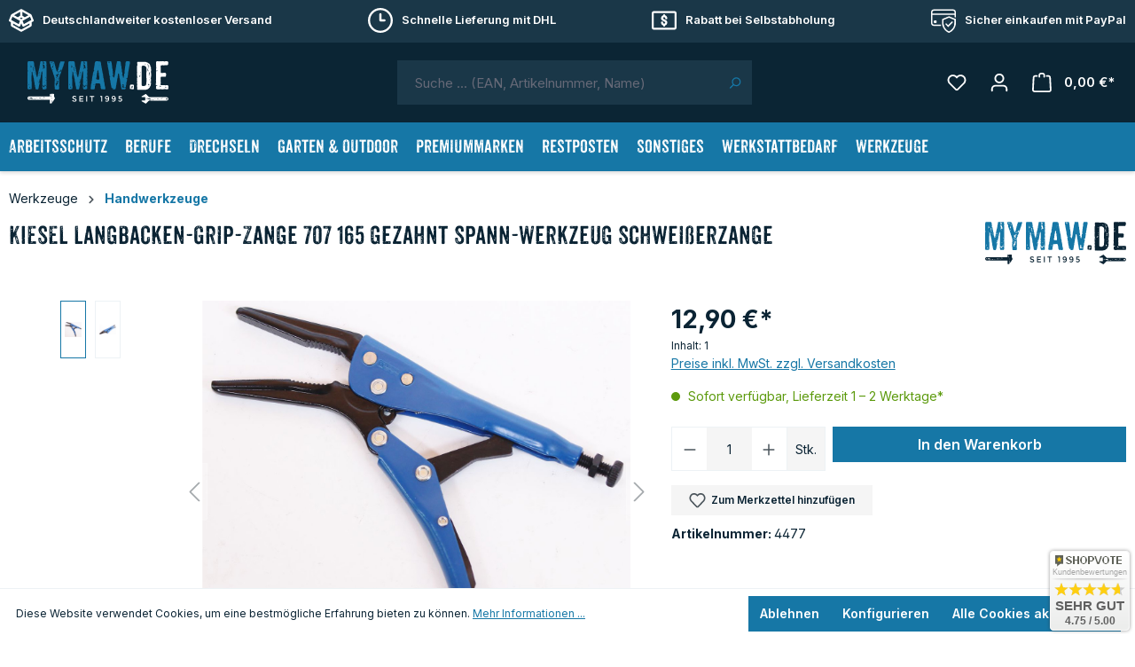

--- FILE ---
content_type: text/html; charset=UTF-8
request_url: https://widgets.shopvote.de/return.php?shopid=6930&type=1&src=https&lang=de
body_size: 407
content:
{"ratingvalue":"4.75","ratingword":"SEHR GUT","ratingcount":15,"ratingname":"mymaw.de","ratingurl":"https:\/\/www.mymaw.de","starshtml":"","criteriacount":"","sealcolor":"blue","font_size":"15","y_correct":"5","mb_correct":"2","reviewpage":"\/bewertung_mymaw_de_6930.html","repHTML":"<div class=\"sv-badget-98x98-value\">4.75 \/ 5.00<\/div>","repHTMLbottom":"<div class=\"sv-rbadge-rb1fxb-stars\"><div style=\"width: 173px; margin: auto;\"><div style=\"width:173px;background:url(https:\/\/img.shopvote.de\/stars-gray.png) 0 0 repeat-x;\">\n\t\t\t\t\t\t<div style=\"width: 95% ;height:36px;background:url(https:\/\/img.shopvote.de\/stars-gold.png) 0 0 repeat-x;\"><\/div>\n\t\t\t\t\t<\/div>\n\t\t\t\t<\/div><\/div><div class=\"sv-rbadge-rb1fxb-count\"><span class=\"sv-rbadge-rb1fxb-word\"><strong>SEHR GUT<\/strong><\/span> <span class=\"sv-rbadge-rb1fxb-value\">(4.75 \/ 5)<\/span><br><span>15<\/span> Bewertungen bei SHOPVOTE<\/div><\/span><\/span>","SDAutoCode":0,"activeStars":1,"responsive":"0","calledtype":"1","headword":"Kundenbewertungen","titleword":"Bewertungsprofil ansehen"}

--- FILE ---
content_type: image/svg+xml
request_url: https://mymaw.de/media/8d/ed/30/1633684363/werkzeug-shop-icon_vorkasse.svg?ts=1633684363
body_size: 2219
content:
<svg data-name="Ebene 1" xmlns="http://www.w3.org/2000/svg" viewBox="0 0 64.14 50"><path d="M15.77 25.5s-.07 0-.09-.08L14.57 20s0-.08.06-.08h.93s.09 0 .09.08l.57 3.54.57-3.54a.08.08 0 0 1 .09-.08h.91c.06 0 .09 0 .07.08l-1.12 5.43s0 .08-.08.08zM18.26 24.63a6.11 6.11 0 0 1-.12-1.93 6 6 0 0 1 .12-1.92 1.36 1.36 0 0 1 1.43-1 1.37 1.37 0 0 1 1.43 1 6.19 6.19 0 0 1 .11 1.92 6.34 6.34 0 0 1-.11 1.93 1.36 1.36 0 0 1-1.43.94 1.36 1.36 0 0 1-1.43-.94zm1.82-.3a7.12 7.12 0 0 0 .06-1.63 7.06 7.06 0 0 0-.06-1.62.42.42 0 0 0-.79 0 7.06 7.06 0 0 0-.06 1.62 7.12 7.12 0 0 0 .06 1.63.39.39 0 0 0 .4.27.39.39 0 0 0 .39-.27zM24.07 25.5c-.05 0-.07 0-.09-.07l-.63-2.12H23s-.05 0-.05.05v2.06a.07.07 0 0 1-.08.08H22a.07.07 0 0 1-.08-.08V20a.07.07 0 0 1 .08-.08h1.34c1 0 1.63.47 1.63 1.71a1.61 1.61 0 0 1-.62 1.43l.76 2.37v.08zm-.19-3.88c0-.59-.18-.77-.6-.77h-.33v1.43s0 .05.05.05h.24c.46.05.64-.12.64-.71zM25.65 20a.07.07 0 0 1 .08-.08h.91a.08.08 0 0 1 .09.08v2.15l1-2.17a.09.09 0 0 1 .1-.06h1s.06 0 0 .08l-1.12 2.17L29 25.42v.08h-1c-.05 0-.08 0-.08-.06l-.83-2.23-.32.69v1.52a.08.08 0 0 1-.09.08h-.91a.07.07 0 0 1-.08-.08zM30.4 20a.09.09 0 0 1 .09-.08h1a.09.09 0 0 1 .09.08l1.2 5.43s0 .08-.07.08h-.91c-.06 0-.08 0-.09-.08l-.18-1h-1.09l-.19 1s0 .08-.09.08h-.91c-.05 0-.08 0-.07-.08zm.94 3.56L31 21.61l-.37 1.94zM34.52 25.57A1.34 1.34 0 0 1 33 24.08s0-.08.06-.09l.88-.14q.09 0 .09.06c0 .52.17.73.49.73s.48-.16.48-.64-.1-.67-.52-.83l-.36-.17a1.46 1.46 0 0 1-1.06-1.62c0-1 .48-1.56 1.48-1.56a1.31 1.31 0 0 1 1.46 1.4.08.08 0 0 1-.08.09l-.84.14c-.05 0-.09 0-.09-.07 0-.4-.14-.61-.44-.61s-.43.18-.43.56.09.55.53.72l.33.14a1.47 1.47 0 0 1 1.07 1.65c.02 1.16-.42 1.73-1.53 1.73zM38 25.57a1.34 1.34 0 0 1-1.51-1.49s0-.08.06-.09l.88-.14q.09 0 .09.06c0 .52.17.73.49.73s.44-.16.44-.67-.09-.67-.51-.83L37.6 23a1.46 1.46 0 0 1-1.06-1.62c0-1 .48-1.56 1.48-1.56a1.31 1.31 0 0 1 1.48 1.39.08.08 0 0 1-.08.09l-.83.14c-.05 0-.09 0-.09-.07 0-.4-.15-.61-.45-.61s-.43.18-.43.56.09.55.53.72l.34.14a1.47 1.47 0 0 1 1.06 1.65c0 1.17-.44 1.74-1.55 1.74zM40.13 20a.08.08 0 0 1 .09-.08h2.44a.07.07 0 0 1 .08.08v.81a.07.07 0 0 1-.08.08h-1.4v1.27h1.21a.08.08 0 0 1 .08.09v.8a.07.07 0 0 1-.08.08h-1.21v1.37h1.4a.07.07 0 0 1 .08.08v.81a.07.07 0 0 1-.08.08h-2.44a.08.08 0 0 1-.09-.08z"/><g><path d="M15 27.83a.07.07 0 0 1 .08-.08H16c.94 0 1.31.37 1.31 1.42 0 .73-.22 1.08-.65 1.24.42.15.71.49.71 1.37 0 1.14-.42 1.54-1.41 1.54h-.84a.07.07 0 0 1-.08-.08zm1 2.43c.59 0 .87-.26.87-1.05s-.23-1.06-.89-1.06h-.47l-.05.05v2l.05.05zm-.49 2.68h.45c.69 0 1-.25 1-1.15s-.3-1.15-.92-1.15h-.5l-.05.05v2.25zM19 27.83a.11.11 0 0 1 .1-.08h.27a.09.09 0 0 1 .09.08l1.15 5.43c0 .05 0 .08-.08.08h-.26c-.06 0-.08 0-.09-.08l-.28-1.34h-1.32l-.28 1.34a.09.09 0 0 1-.09.08H18c-.05 0-.09 0-.08-.08zm.82 3.7l-.58-2.85-.6 2.85zM21.42 27.83a.07.07 0 0 1 .08-.08h.33a.12.12 0 0 1 .13.08l1.55 4.58v-4.58a.07.07 0 0 1 .08-.08h.23a.07.07 0 0 1 .08.08v5.43a.07.07 0 0 1-.08.08h-.31c-.07 0-.11 0-.13-.08l-1.56-4.58v4.58a.07.07 0 0 1-.08.08h-.24a.07.07 0 0 1-.08-.08zM25.05 27.83a.07.07 0 0 1 .08-.08h.26a.07.07 0 0 1 .08.08v2.86l1.45-2.87c0-.05 0-.07.1-.07h.3c.05 0 .06 0 .05.07l-1.09 2.12 1.26 3.32v.08h-.32a.08.08 0 0 1-.09-.06L26 30.41l-.56 1.06v1.79a.07.07 0 0 1-.08.08h-.26a.07.07 0 0 1-.08-.08zM28.23 32v-4.2a.07.07 0 0 1 .08-.08h.27a.07.07 0 0 1 .08.08v4.23c0 .65.31.94.78.94s.79-.29.79-.94v-4.2a.07.07 0 0 1 .08-.08h.26a.07.07 0 0 1 .08.08V32c0 .93-.49 1.38-1.21 1.38S28.23 33 28.23 32zm.5-5.16a.07.07 0 0 1-.08-.08v-.45a.07.07 0 0 1 .08-.08H29a.08.08 0 0 1 .09.08v.45a.08.08 0 0 1-.09.08zm1.14 0a.07.07 0 0 1-.08-.08v-.45a.07.07 0 0 1 .08-.08h.28a.07.07 0 0 1 .08.08v.45a.07.07 0 0 1-.08.08zM31.76 27.83a.08.08 0 0 1 .09-.08h.87c.94 0 1.31.37 1.31 1.42 0 .73-.22 1.08-.65 1.24.42.15.71.49.71 1.37 0 1.14-.42 1.54-1.41 1.54h-.83a.08.08 0 0 1-.09-.08zm1 2.43c.59 0 .88-.26.88-1.05s-.24-1.06-.9-1.06h-.47l-.05.05v2l.05.05zm-.49 2.68h.45c.69 0 1-.25 1-1.15s-.3-1.15-.92-1.15h-.5l-.05.05v2.2l-.01.05zM35 27.83a.07.07 0 0 1 .08-.08H37a.07.07 0 0 1 .08.08v.24a.07.07 0 0 1-.08.08h-1.5v2.11h1.31a.08.08 0 0 1 .09.08v.24a.08.08 0 0 1-.09.08h-1.34V32.84H37a.07.07 0 0 1 .08.08v.24a.07.07 0 0 1-.08.08h-1.9a.07.07 0 0 1-.08-.08zM39.9 33.34a.08.08 0 0 1-.09-.06l-.72-2.46h-.73v2.42a.08.08 0 0 1-.09.08H38a.07.07 0 0 1-.08-.08v-5.41a.07.07 0 0 1 .08-.08h.8c1 0 1.42.41 1.42 1.55 0 .78-.24 1.21-.69 1.41l.76 2.55v.08zm-.15-4c0-.87-.27-1.15-1-1.15h-.43v2.3h.43c.71-.04 1-.3 1-1.19zM43.79 33.34a.07.07 0 0 1-.08-.08L43 28.82l-.76 4.44c0 .05 0 .08-.08.08h-.25c-.05 0-.07 0-.08-.08l-.92-5.43s0-.08.07-.08h.27a.09.09 0 0 1 .09.08l.7 4.46.76-4.46s0-.08.08-.08h.22c.05 0 .07 0 .08.08l.76 4.46.7-4.46s0-.08.08-.08H45c.05 0 .07 0 .06.08l-.92 5.43c0 .05 0 .08-.08.08zM45.86 27.83a.07.07 0 0 1 .08-.08h1.9a.07.07 0 0 1 .08.08v.24a.07.07 0 0 1-.08.08h-1.51v2.11h1.32a.07.07 0 0 1 .08.08v.24a.07.07 0 0 1-.08.08h-1.32V32.84h1.51a.07.07 0 0 1 .08.08v.24a.07.07 0 0 1-.08.08h-1.9a.07.07 0 0 1-.08-.08zM48.75 27.83a.07.07 0 0 1 .08-.08h.26a.07.07 0 0 1 .08.08v5.43a.07.07 0 0 1-.08.08h-.26a.07.07 0 0 1-.08-.08zM51.29 33.41c-.78 0-1.16-.46-1.2-1.41v-.09l.25-.05c.07 0 .09 0 .09.07.06.81.32 1.08.82 1.08s.75-.24.75-1.16c0-.7-.17-1-.61-1.15l-.34-.13c-.74-.29-1-.65-1-1.5s.38-1.39 1.14-1.39 1.11.42 1.13 1.29c0 .05 0 .08-.05.1h-.24c-.06 0-.09 0-.09-.07 0-.66-.25-1-.74-1s-.73.29-.73 1 .17.89.63 1.07l.33.14c.7.28.94.63.94 1.53.1 1.26-.25 1.67-1.08 1.67zM53.39 32v-4.2a.07.07 0 0 1 .08-.08h.26a.07.07 0 0 1 .08.08v4.23c0 .65.32.94.79.94s.79-.29.79-.94v-4.2a.07.07 0 0 1 .08-.08h.25a.07.07 0 0 1 .08.08V32c0 .93-.48 1.38-1.2 1.38S53.39 33 53.39 32zM56.92 27.83a.07.07 0 0 1 .08-.08h.33c.07 0 .11 0 .13.08L59 32.41v-4.58a.08.08 0 0 1 .08-.08h.23a.08.08 0 0 1 .09.08v5.43a.08.08 0 0 1-.09.08H59c-.07 0-.1 0-.13-.08l-1.56-4.58v4.58a.07.07 0 0 1-.08.08H57a.07.07 0 0 1-.08-.08zM60.46 30.55a6.91 6.91 0 0 1 .11-2.1 1.08 1.08 0 0 1 1.12-.77 1.13 1.13 0 0 1 1.2 1.11.08.08 0 0 1-.06.1l-.23.05a.07.07 0 0 1-.1-.06c-.08-.49-.31-.79-.81-.79a.67.67 0 0 0-.71.49 7.42 7.42 0 0 0-.09 2 7.37 7.37 0 0 0 .09 2 .77.77 0 0 0 1.44 0 5.66 5.66 0 0 0 .09-1.63v-.05h-.67a.08.08 0 0 1-.08-.09v-.23a.07.07 0 0 1 .08-.08h1.05a.08.08 0 0 1 .09.08v.23a6.35 6.35 0 0 1-.11 1.9 1.09 1.09 0 0 1-1.13.77 1.08 1.08 0 0 1-1.12-.77 6.81 6.81 0 0 1-.16-2.16z"/></g><g><path d="M12.53 33.34l-9 .69a.87.87 0 0 1-.75-.89c-.31-4-.61-8-.93-12a.93.93 0 0 1 .85-1c1.83-.12 3.65-.27 5.48-.42a.64.64 0 0 1 .49.17l3.55 3a3.22 3.22 0 0 1 .24.28l.72 9.36a2.17 2.17 0 0 1-.07.24.94.94 0 0 1-.58.57zm-.91-9.52h-.16l-2.4.18a.86.86 0 0 1-1-.82c-.06-.79-.06-1.59-.15-2.4v-.14l-5.2.36.94 12.11 8.64-.67zM10.9 23l-2.08-1.77.18 1.93h.1z"/><path d="M7.77 30.22l-3 .23a.43.43 0 0 1-.46-.32.44.44 0 0 1 .26-.51.41.41 0 0 1 .16 0l6-.47a.44.44 0 1 1 .07.87zM7.9 32l-3 .24a.44.44 0 0 1-.46-.32.43.43 0 0 1 .26-.52.4.4 0 0 1 .15 0l6-.47a.44.44 0 0 1 .49.4.43.43 0 0 1-.43.47zM9.66 26.59l-.85.07a.43.43 0 0 1-.48-.4.42.42 0 0 1 .4-.47l1.73-.13a.42.42 0 0 1 .47.4.43.43 0 0 1-.41.46zM9.79 28.32l-.85.07a.42.42 0 0 1-.47-.39.42.42 0 0 1 .41-.46l1.71-.13a.43.43 0 1 1 .07.86zM6.92 26.93c0 .41-.13.72-.53.75s-.62-.33-.75-1.3L7 26.27l-.05-.56-1.35.1a1.64 1.64 0 0 1 0-.23v-.2l1.36-.11v-.57l-1.34.1c0-1 .2-1.25.57-1.28s.54.31.57.56l1-.07A1.41 1.41 0 0 0 6 22.63c-.95.07-1.5.74-1.53 2.25H4l.05.57h.43a1.62 1.62 0 0 0 0 .22v.21h-.43l.05.56h.45c.22 1.46.74 2.21 1.82 2.12a1.55 1.55 0 0 0 1.49-1.73z"/></g></svg>

--- FILE ---
content_type: image/svg+xml
request_url: https://mymaw.de/media/5d/38/90/1626337284/mymaw-logo.svg?ts=1626337284
body_size: 30569
content:
<?xml version="1.0" encoding="UTF-8"?>
<svg xmlns="http://www.w3.org/2000/svg" xmlns:xlink="http://www.w3.org/1999/xlink" width="159" height="49" viewBox="0 0 159 49">
  <defs>
    <polygon id="mymaw-logo-a" points="0 47.89 159 47.89 159 0 0 0"/>
  </defs>
  <g fill="none" fill-rule="evenodd" transform="translate(0 .131)">
    <path fill="#1677A6" d="M19.4718679.000535463447L18.03102.0875482736 17.4203782.175230413 15.9795303.0875482736 15.3248421.000535463447 14.5820613.306418958 14.5820613.525958971 14.4072109.78833606 14.320453 2.27692444 14.1456025 2.67182874 14.1896488 3.02188797 13.9707521 3.32844079 13.8833268 4.16041712 13.7518553 4.24809926 13.6657648 5.69251191 13.5776722 5.954889 13.446868 5.954889 13.6657648 6.26211115 13.5776722 6.34912396 13.4909143 6.74402825 13.2286387 6.8752168 13.1412134 7.00640534 13.2286387 7.18110029 13.1412134 7.83838167 13.2286387 8.01307662 13.0544556 8.32029878 12.9670303 8.97691083 12.8362262 9.32697006 12.8362262 9.67769862 12.922984 9.89589997 12.9670303 9.72120502 13.1412134 9.80888716 13.0104093 9.94007571 12.7921799 9.98358211 12.705422 9.89589997 12.5299042 11.2974755 12.5299042 11.3851577 12.3557211 11.5156769 12.0934454 12.1301212 12.2242496 12.4795111 12.1808706 13.0049346 12.3116748 13.267981 12.1808706 13.4868517 12.1368243 14.0122752 12.0060202 14.1876395 11.875216 14.1876395 11.7877908 14.713063 11.6569866 14.8442516 11.7444118 15.3696751 11.351332 16.7270749 11.4821361 17.1213099 11.2645741 17.4278627 11.1764815 17.7779219 10.9148732 17.9967926 10.6525975 18.0844747 10.6092186 17.5148755 10.4350355 16.7270749 10.0419556 16.158145 9.86710517 15.6762279 9.77967994 14.493523 9.64887578 14.4065102 9.38660009 13.267981 9.60549685 12.7425575 9.47402532 12.611369 9.38660009 11.9105812 9.16837069 11.6040284 8.90676237 10.1589464 8.68786561 8.84572229 8.38287835 7.44347738 8.16398159 6.13025328 7.90237327 5.29827695 7.85899434 5.51781696 8.03317743 5.73668764 7.9457522 5.78019405 7.9897985 6.08674687 7.81494804 6.13025328 7.50996078 5.29827695 7.46591449 5.43013482 7.29039666 5.56132336 7.20430616 5.43013482 7.29039666 5.29827695 7.46591449 5.25477054 7.46591449 5.08007559 7.68414388 4.81635984 7.50996078 4.6851713 7.72752281 4.46696994 7.81494804 4.07273498 7.55267235 3.8538643 7.42186819 3.32844079 7.59671865 3.02188797 7.50996078 2.89003009 7.29039666 1.44561744 7.11621356.744160326 6.76718001.306418958 6.06844553.0875482736 4.71502288.0875482736 3.1440382.131724008 1.83399448.0875482736 1.30944309.0440418685.698133846.219406148.436525522.394770427.0868245993 1.70799453.0000667368172 3.19658292.0441130362 4.64166489.130870899 5.86787619.0441130362 7.40064031.0000667368172 8.67035801.130870899 10.0712643.218296129 10.772052.0868245993 12.1301212.0868245993 13.662216.130870899 15.1066286.0868245993 16.3335093.0441130362 17.8656041.0000667368172 19.0918154.0000667368172 20.5804037.0441130362 22.1124985.0000667368172 23.2952034.0000667368172 23.8648027.130870899 24.5649211.0868245993 25.9664967.130870899 27.3232272.0868245993 28.6812964.0868245993 30.0822026.130870899 30.7829904.261675061 31.396096.829605376 31.6149667 2.35721112 31.7019795 3.0559456 31.570791 3.31822129 31.4396024 3.36160022 31.570791 3.53645068 31.6149667 4.49679348 31.3519203 4.75906918 30.0386962 4.75906918 28.6812964 4.67164395 27.2362144 4.67164395 25.7911324 4.67164395 24.4337326 4.67164395 23.0763327 4.49679348 21.6754265 4.45341455 20.2303445 4.40936825 18.7852625 4.40936825 17.383687 4.49679348 16.4205221 4.67164395 16.0704628 4.67164395 14.8442516 4.80244811 14.4500166 4.67164395 12.9607589 4.88987334 11.8664055 5.10810273 11.6040284 5.50051522 12.217134 5.63131938 12.9179218 5.76279091 13.2244746 5.85021614 13.267981 5.76279091 13.442676 5.76279091 13.9245931 5.63131938 14.1876395 5.71941198 14.2746523 5.936974 15.3696751 6.11249183 15.3696751 6.46152539 16.6835685 6.76718001 18.040299 6.85460524 18.7417561 6.9854094 19.0041332 6.9854094 19.310686 7.15959249 19.5730631 7.20430616 20.0549802 7.29039666 20.141993 7.20430616 20.4927216 7.29039666 20.7992744 7.20430616 21.3246979 7.42186819 21.5000622 7.42186819 22.4638964 7.59671865 22.9009684 7.72752281 24.1271797 7.90237327 24.3895568 8.03317743 25.0903446 7.90237327 25.1780268 8.03317743 25.528086 8.03317743 26.4484138 8.20736053 26.6672845 8.20736053 26.973168 8.42625729 27.1485322 8.46963622 28.5059321 8.55706145 28.8566606 8.77595821 29.1625441 8.9501413 29.9945205 8.86271607 30.5206133 9.08094546 30.8706725 8.9501413 30.9583547 8.99352023 31.0895432 9.42997902 31.4837782 9.38660009 31.570791 10.1727598 31.8345067 10.5658396 31.8773438 10.6966438 31.6591425 11.351332 31.8773438 11.8318371 31.6591425 12.0060202 31.6591425 12.3116748 31.0453675 12.6607083 29.6002855 12.7481336 29.1190377 12.7481336 28.4189193 12.8796051 28.2870614 13.1852597 26.8419794 13.446868 25.528086 13.5342933 25.0903446 13.446868 24.5649211 13.6657648 24.0836733 13.6210511 23.7329448 12.7481336 24.1271797 12.3991 24.1271797 12.705422 23.5140741 13.3160639 23.5140741 13.3601102 23.2952034 13.2286387 23.1640149 12.8362262 23.2952034 12.8796051 23.1640149 13.2286387 23.0763327 13.3601102 22.5509092 13.4909143 22.4638964 13.5342933 22.2443564 13.446868 21.7189329 13.0978345 21.3246979 12.922984 20.7992744 13.1852597 20.4927216 13.1412134 20.3615331 13.5776722 20.9311323 13.8399479 21.6312508 13.9707521 21.7189329 13.8833268 21.806615 13.7518553 21.7624393 13.7518553 21.9378036 13.8399479 21.98131 13.8399479 22.3320385 13.9707521 22.4638964 14.1456025 21.7624393 14.2764067 20.3615331 14.4953034 19.7484274 14.7569118 18.3468518 15.0185201 16.9459456 15.061899 16.158145 15.4116 14.8884273 15.4990252 14.5383681 15.4116 13.8810867 15.5424041 13.8369109 15.7613009 13.1361232 15.6298293 13.0491103 15.9795303 11.6475348 16.1537134 11.3851577 16.3719428 11.2539691 16.76569 12.611369 16.8964941 13.3114874 16.8964941 14.0122752 16.76569 14.6695566 16.76569 16.0269564 16.76569 17.4278627 16.76569 18.7852625 16.6342184 19.485381 16.6342184 20.141993 16.76569 20.8427808 16.6775974 22.20085 16.76569 23.6017562 16.5908395 24.9591561 16.76569 26.3165559 16.76569 27.7174622 16.5908395 29.1190377 16.5908395 29.469097 16.76569 29.9945205 16.8964941 30.0822026 16.8964941 30.9141789 17.1581025 31.4837782 17.3763319 31.6149667 18.8605587 31.6591425 20.4322107 31.6149667 21.1309452 31.4396024 21.1749915 31.4396024 21.4806461 30.0822026 21.3491746 28.6812964 21.4365998 27.2803901 21.4806461 25.8346388 21.4806461 24.4337326 21.4806461 23.1198391 21.4806461 21.7624393 21.5233577 20.3615331 21.5680713 20.1861688 21.4806461 19.8361095 21.3491746 19.7926031 21.2617494 19.9237917 21.2617494 20.2745202 21.1749915 20.2745202 21.1309452 20.0549802 21.2183704 19.7042517 21.4806461 19.2230039 21.3925535 18.5222161 21.4806461 17.1213099 21.4806461 15.7197343 21.3925535 14.4065102 21.4806461 13.0049346 21.4806461 11.560522 21.4365998 10.1589464 21.4806461 8.80154655 21.5680713 8.14426517 21.3925535 6.69985252 21.5680713 5.34245268 21.2617494 4.33511207 21.4806461 3.50313574 21.3491746 2.05805376 21.3491746.657147516 21.2617494.394770427 20.7819116.131724008 20.1265561.175230413 19.4718679.000535463447zM17.507136 2.80301728L17.6379402 1.57613666 17.3322856 1.00787607 17.2889066.700653921 18.1624916.394770427 18.2499168.394770427 18.2932957.831842466 18.4240999 1.13906462 18.6423293 1.3579353 18.5555714 1.88335881 18.598283 2.05805376 18.8171797 2.27692444 18.8605587 2.45228872 18.7731334 3.24008932 18.6423293 3.15307651 18.4674788 2.71466581 17.7260328 2.84652369 17.507136 2.80301728zM17.7260328 6.26211115L17.8127906 6.04257114 17.4630897 5.47364123 17.4203782 5.123582 17.507136 4.77285344 17.2014814 4.16041712 17.2014814 3.8538643 17.4203782 3.72200642 17.3763319 3.37127786 17.0272983 3.10890078 16.983252 2.89003009 17.507136 3.02188797 17.5511823 3.4154536 17.9435948 4.07273498 18.598283 4.02855925 18.8605587 3.94087711 18.8171797 4.50980702 18.904605 4.64166489 19.0787881 4.6851713 18.8605587 4.90404198 18.904605 4.99172412 19.0787881 4.99172412 19.122167 5.34245268 19.2976848 5.51781696 19.0787881 5.73668764 19.4718679 6.30561756 19.5159142 6.48031251 19.2976848 6.52448824 19.3851101 6.78686533 19.2976848 6.78686533 19.8215688 7.09408748 19.7334762 7.79420594 19.5159142 7.83838167 19.5159142 7.61951099 19.3410638 7.31228884 19.0787881 7.09408748 18.7731334 7.31228884 18.9913628 7.48832245 19.122167 7.79420594 19.0787881 8.14426517 18.4240999 8.01307662 18.1624916 7.83838167 17.9876411 7.92606381 17.7694117 8.40731159 17.6379402 8.45148732 17.2889066 8.36380518 17.1147235 8.01307662 17.8127906 7.83838167 17.7694117 7.48832245 17.5511823 7.26878243 17.507136 7.00640534 17.507136 6.8752168 17.8127906 7.00640534 17.7260328 6.26211115zM3.44969282 5.6490055L3.79872638 5.29827695 3.84143794 5.08007559 3.66725485 4.59815849 3.75468008 4.37861848 3.97290947 4.50980702 4.0603347 4.72934703 3.97290947 4.90404198 4.32194302 5.43013482 4.58421872 6.04257114 4.58421872 6.43747543 4.58421872 6.56866398 3.97290947 7.09408748 3.66725485 6.8752168 3.66725485 6.78686533 3.75468008 6.78686533 3.36160022 6.21793542 3.44969282 5.954889 3.84143794 6.13025328 4.0603347 6.04257114 3.88548424 5.86787619 3.97290947 5.82370045 3.92953054 5.73668764 3.58049698 5.73668764 3.44969282 5.6490055zM6.19991706 6.26211115L6.19991706 6.13025328 6.24329599 6.04257114 6.41747909 6.04257114 6.46152539 6.48031251 6.19991706 6.26211115zM6.33072122 8.45148732L6.24329599 8.14426517 6.46152539 6.8752168 6.46152539 6.78686533 6.76718001 6.78686533 6.81055894 7.18110029 6.89798417 7.31228884 7.20430616 7.40064031 7.11621356 7.61951099 7.20430616 8.23261664 6.89798417 8.36380518 6.89798417 8.53916946 6.72380108 8.49499373 6.54895062 8.67035801 6.33072122 8.45148732zM13.5776722 7.53182885L13.4028218 7.22527603 13.2286387 7.18110029 13.3601102 7.09408748 13.8833268 7.40064031 13.9707521 7.40064031 13.8833268 7.7065238 13.5776722 7.53182885zM3.53645068 7.40064031L3.71063378 7.35646457 3.75468008 7.48832245 3.66725485 7.53182885 3.66725485 7.61951099 3.53645068 7.40064031zM8.07655636 7.79420594L8.25140682 7.7065238 8.33883206 7.7065238 8.29545312 8.05792169 8.20736053 8.14426517 8.03317743 8.14426517 8.07655636 7.79420594zM19.2976848 8.14426517L19.5159142 8.36380518 19.5159142 8.45148732 19.1668807 8.45148732 19.2976848 8.14426517zM17.8568369 9.02041723L17.8127906 8.97691083 17.9876411 8.84572229 18.4674788 8.88855936 18.4674788 8.97691083 18.3366747 9.06392364 17.8568369 9.02041723zM7.15959249 11.2097934L6.9854094 10.9032406 6.9413631 10.5096749 6.89798417 10.4213235 6.46152539 10.2466285 6.54895062 9.89589997 6.67975478 9.80888716 6.41747909 9.23861859 6.46152539 8.97691083 6.59232955 9.06392364 6.89798417 9.06392364 7.20430616 10.0712643 7.29039666 11.2539691 7.15959249 11.2097934zM19.9957519 10.4213235L20.0397982 10.3343107 20.2139813 10.5096749 19.9083267 10.552512 19.9957519 10.4213235zM3.0559456 10.6408635L3.09932453 10.5096749 3.1440382 10.4213235 3.31822129 10.4213235 3.23079606 10.772052 3.0559456 10.6408635zM2.96852037 11.3851577L3.0559456 11.2097934 3.1440382 11.0786049 3.27484236 11.4728398 3.09932453 11.560522 2.96852037 11.3851577zM13.446868 13.267981L13.5776722 12.9179218 13.9707521 12.5236868 13.7518553 12.3924983 13.796569 12.2613098 13.6657648 12.1301212 13.7091437 12.0417697 14.0581773 11.9982633 14.0581773 12.7425575 13.8833268 13.4868517 13.8833268 13.5745339 13.6657648 13.5745339 13.446868 13.267981zM7.68414388 13.0926168L7.50996078 12.9607589 7.77156911 12.7425575 8.12060266 12.6983818 8.55706145 12.8295703 8.51368252 12.9607589 8.42625729 12.9607589 8.33883206 12.9607589 7.9457522 13.267981 7.72752281 13.267981 7.68414388 13.0926168zM12.5739505 13.267981L12.5299042 12.9607589 12.6607083 12.9179218 12.7481336 13.267981 12.8362262 13.267981 12.7921799 13.3556632 12.5739505 13.267981zM8.12060266 14.1434638L8.03317743 14.0999574 8.25140682 13.3556632 8.42625729 14.1876395 8.12060266 14.1434638zM13.1412134 13.8810867L13.2720176 13.7934045 13.5342933 13.7934045 13.5342933 14.0122752 13.2286387 14.318828 13.1412134 14.2746523 13.1412134 14.0999574 13.1412134 14.0122752 13.3160639 14.056451 13.1412134 13.8810867zM12.5739505 16.0704628L12.922984 15.5450393 13.4909143 15.5450393 13.6657648 15.76391 13.446868 15.9827807 13.3601102 15.9827807 13.446868 16.3335093 13.3601102 16.5082042 13.1852597 16.4205221 13.1412134 16.0704628 12.6173294 16.1139693 12.6173294 16.2023207 12.5739505 16.0704628zM20.1706024 18.8287689L20.3461202 18.7852625 20.3888318 17.6902398 20.476257 17.603227 20.5203033 17.5590512 20.7378653 17.6902398 20.4322107 17.9532862 20.476257 18.040299 20.6511075 18.0844747 20.4322107 18.8729447 20.1265561 18.9164511 20.1706024 18.8287689zM13.2720176 20.099156L13.4028218 20.0549802 13.5342933 19.8796159 13.446868 20.141993 13.3601102 20.141993 13.2720176 20.099156zM20.6944864 21.9378036L21.000141 20.9311323 21.000141 20.8869566 20.9567621 20.7992744 21.1749915 21.0623208 21.2183704 21.587075 20.9567621 22.1566743 20.6944864 21.9378036zM11.4821361 22.857462L11.4821361 22.5509092 11.6569866 22.595085 11.7010329 22.7697799 11.6129403 22.9451442 11.5702287 22.9886506 11.4821361 22.857462zM18.3366747 23.5140741L18.3366747 22.9886506 18.3366747 22.9009684 18.5115251 22.9451442 18.6423293 23.426392 18.4674788 23.6017562 18.3366747 23.5140741zM19.6467184 23.426392L19.6026721 23.3393791 19.6026721 23.2081906 20.1265561 23.2081906 19.9083267 23.4705677 19.6467184 23.426392zM12.6173294 24.8279675L12.8796051 24.7402854 12.922984 24.6526033 13.0104093 24.7402854 12.9670303 24.8714739 13.0544556 25.0903446 12.7481336 24.9591561 12.5299042 24.9591561 12.6173294 24.8279675zM1.26606416 25.3098846L1.44024725 24.9591561 1.44024725 24.8714739 1.61509771 25.1345204 1.35348939 25.6164375 1.26606416 25.3098846zM20.6944864 26.2730495L20.5203033 26.1411916 20.7378653 25.1780268 20.9127158 25.4410732 20.7819116 25.747626 20.8259579 25.922321 20.8686695 26.0100031 21.04352 26.3165559 20.6511075 26.4484138 20.6944864 26.2730495zM1.78994818 26.3165559L2.0956028 26.3165559 2.0956028 26.8861552 2.00817757 27.0173437 1.96479864 27.0608501 1.83399448 26.973168 1.78994818 26.7549666 1.35348939 27.0608501 1.22201786 26.7549666 1.35348939 26.4484138 1.74590188 26.6231087 1.78994818 26.3165559zM19.6026721 27.3232272L19.5159142 26.973168 19.5592931 26.6672845 19.6907647 26.5360959 20.1265561 27.1050258 20.5203033 27.2803901 20.5203033 27.6739558 20.5203033 27.8051443 20.1706024 27.8486507 20.0397982 28.1116971 19.8649478 28.0246843 19.6026721 28.0246843 19.6026721 27.3232272zM20.6511075 27.0608501L21.04352 26.973168 21.0875663 27.1050258 20.8686695 27.3232272 20.9567621 27.3674029 20.8686695 27.4550851 20.6511075 27.0608501zM17.2014814 28.5059321L17.2014814 28.1116971 17.4203782 27.6739558 17.3763319 27.2803901 17.2889066 27.1485322 17.4203782 27.0608501 17.6379402 27.0608501 17.7260328 27.4550851 18.0750663 27.7623072 18.6423293 27.8051443 18.8605587 28.0246843 19.2529712 27.8051443 19.3851101 27.8934958 19.2976848 28.2870614 18.6863756 29.2073892 18.6423293 29.2502263 18.1624916 29.294402 18.2932957 29.3385777 17.9435948 29.3820842 17.9435948 28.3305678 17.8568369 28.4617564 17.5511823 28.5501078 17.2014814 28.5059321zM11.875216 28.243555L11.875216 27.3674029 12.0934454 27.5862736 12.1368243 27.8051443 12.0500665 28.2870614 12.0060202 28.3305678 11.875216 28.243555zM20.9567621 27.6739558L21.0875663 27.7623072 21.0875663 28.1116971 20.9567621 28.2000486 20.8686695 28.2000486 20.9567621 27.6739558zM2.31449956 29.8198255L2.44463635 29.0755313 2.40125742 28.8566606 2.70624468 28.8566606 2.96852037 29.3385777 3.23079606 29.5574484 3.27484236 29.8198255 3.53645068 30.0822026 3.53645068 30.2133912 3.44969282 30.3017426 3.31822129 30.2133912 3.1440382 29.7756498 2.40125742 30.0822026 2.31449956 29.8198255zM17.2455277 29.6444612L17.1147235 29.469097 17.2014814 29.1625441 17.3763319 29.2073892 17.4630897 29.3385777 17.4203782 29.6002855 17.4203782 29.688637 17.2455277 29.6444612zM20.6511075 30.1705541L20.6511075 30.0822026 20.6944864 29.9945205 20.9127158 30.0386962 20.9567621 30.1705541 20.8259579 30.2568976 20.6511075 30.1705541zM19.2976848 30.2133912L19.6907647 30.2133912 19.7334762 30.3017426 19.6467184 30.4329312 19.3851101 30.3880861 19.2976848 30.3880861 19.2976848 30.2133912zM17.9876411 6.83104106L18.0750663 6.8752168 18.1624916 6.8752168 18.1624916 6.65567679 17.9435948 6.48031251 17.9876411 6.83104106zM18.2499168 7.40064031L18.2499168 7.61951099 18.4674788 7.7065238 18.4240999 7.44347738 18.3366747 7.40064031 18.2499168 7.40064031zM65.3991445.000535463447L63.958964.0875482736 63.3476547.175230413 61.9061395.0875482736 61.2514513.000535463447 60.5093379.306418958 60.5093379.525958971 60.3344874.78833606 60.2477296 2.27692444 60.0728791 2.67182874 60.1169254 3.02188797 59.898696 3.32844079 59.8106034 4.16041712 59.6797993 4.24809926 59.592374 5.69251191 59.5056162 5.954889 59.3741446 5.954889 59.592374 6.26211115 59.5056162 6.34912396 59.4181909 6.74402825 59.1559153 6.8752168 59.06849 7.00640534 59.1559153 7.18110029 59.06849 7.83838167 59.1559153 8.01307662 58.9810648 8.32029878 58.8943069 8.97691083 58.7635028 9.32697006 58.7635028 9.67769862 58.8502606 9.89589997 58.8943069 9.72120502 59.06849 9.80888716 58.9376859 9.94007571 58.7194565 9.98358211 58.6326986 9.89589997 58.4578481 11.2974755 58.4578481 11.3851577 58.2823303 11.5156769 58.020722 12.1301212 58.1515262 12.4795111 58.1081472 13.0049346 58.2389514 13.267981 58.1081472 13.4868517 58.0641009 14.0122752 57.9332968 14.1876395 57.8024926 14.1876395 57.7150674 14.713063 57.5842632 14.8442516 57.6716884 15.3696751 57.2786086 16.7270749 57.4094127 17.1213099 57.1911834 17.4278627 57.1044255 17.7779219 56.8421498 17.9967926 56.5798741 18.0844747 56.5364952 17.5148755 56.3623121 16.7270749 55.9685649 16.158145 55.7943818 15.6762279 55.7069565 14.493523 55.5761524 14.4065102 55.3138767 13.267981 55.5321061 12.7425575 55.4013019 12.611369 55.3138767 11.9105812 55.0956473 11.6040284 54.834039 10.1589464 54.6151422 8.84572229 54.3094876 7.44347738 54.0912582 6.13025328 53.8296499 5.29827695 53.7856036 5.51781696 53.9597867 5.73668764 53.8730288 5.78019405 53.9170751 6.08674687 53.7422246 6.13025328 53.4372374 5.29827695 53.3931911 5.43013482 53.2183406 5.56132336 53.1309154 5.43013482 53.2183406 5.29827695 53.3931911 5.25477054 53.3931911 5.08007559 53.6114205 4.81635984 53.4372374 4.6851713 53.6547994 4.46696994 53.7422246 4.07273498 53.4799489 3.8538643 53.3491448 3.32844079 53.5239952 3.02188797 53.4372374 2.89003009 53.2183406 1.44561744 53.0441575.744160326 52.6937892.306418958 51.9963895.0875482736 50.6429668.0875482736 49.0706474.131724008 47.7606037.0875482736 47.2367197.0440418685 46.6260778.219406148 46.3638021.394770427 46.0141012 1.70799453 45.9273433 3.19658292 45.9707223 4.64166489 46.0581475 5.86787619 45.9707223 7.40064031 45.9273433 8.67035801 46.0581475 10.0712643 46.1455727 10.772052 46.0141012 12.1301212 46.0141012 13.662216 46.0581475 15.1066286 46.0141012 16.3335093 45.9707223 17.8656041 45.9273433 19.0918154 45.9273433 20.5804037 45.9707223 22.1124985 45.9273433 23.2952034 45.9273433 23.8648027 46.0581475 24.5649211 46.0141012 25.9664967 46.0581475 27.3232272 46.0141012 28.6812964 46.0141012 30.0822026 46.0581475 30.7829904 46.1889517 31.396096 46.756882 31.6149667 48.2844877 31.7019795 48.9832222 31.570791 49.2448305 31.4396024 49.2888768 31.570791 49.4637273 31.6149667 50.4240701 31.3519203 50.6863458 30.0386962 50.6863458 28.6812964 50.5982532 27.2362144 50.5982532 25.7911324 50.5982532 24.4337326 50.5982532 23.0763327 50.4240701 21.6754265 50.3800238 20.2303445 50.3366449 18.7852625 50.3366449 17.383687 50.4240701 16.4205221 50.5982532 16.0704628 50.5982532 14.8442516 50.7297247 14.4500166 50.5982532 12.9607589 50.8171499 11.8664055 51.0353793 11.6040284 51.4284592 12.217134 51.5592633 12.9179218 51.6894001 13.2244746 51.7774927 13.267981 51.6894001 13.442676 51.6894001 13.9245931 51.5592633 14.1876395 51.6466886 14.2746523 51.864918 15.3696751 52.0397684 15.3696751 52.388802 16.6835685 52.6937892 18.040299 52.7818818 18.7417561 52.9133534 19.0041332 52.9133534 19.310686 53.0875365 19.5730631 53.1309154 20.0549802 53.2183406 20.141993 53.1309154 20.4927216 53.2183406 20.7992744 53.1309154 21.3246979 53.3491448 21.5000622 53.3491448 22.4638964 53.5239952 22.9009684 53.6547994 24.1271797 53.8296499 24.3895568 53.9597867 25.0903446 53.8296499 25.1780268 53.9597867 25.528086 53.9597867 26.4484138 54.1353045 26.6672845 54.1353045 26.973168 54.3535339 27.1485322 54.3975802 28.5059321 54.484338 28.8566606 54.7032348 29.1625441 54.8774179 29.9945205 54.7899927 30.5206133 55.0082221 30.8706725 54.8774179 30.9583547 54.9207968 31.0895432 55.357923 31.4837782 55.3138767 31.570791 56.1000364 31.8345067 56.4931162 31.8773438 56.6239204 31.6591425 57.2786086 31.8773438 57.7591137 31.6591425 57.9332968 31.6591425 58.2389514 31.0453675 58.5886523 29.6002855 58.6754102 29.1190377 58.6754102 28.4189193 58.8068817 28.2870614 59.1125363 26.8419794 59.3741446 25.528086 59.4615699 25.0903446 59.3741446 24.5649211 59.592374 24.0836733 59.5489951 23.7329448 58.6754102 24.1271797 58.3263766 24.1271797 58.6326986 23.5140741 59.2433405 23.5140741 59.2873868 23.2952034 59.1559153 23.1640149 58.7635028 23.2952034 58.8068817 23.1640149 59.1559153 23.0763327 59.2873868 22.5509092 59.4181909 22.4638964 59.4615699 22.2443564 59.3741446 21.7189329 59.0251111 21.3246979 58.8502606 20.7992744 59.1125363 20.4927216 59.06849 20.3615331 59.5056162 20.9311323 59.7678919 21.6312508 59.898696 21.7189329 59.8106034 21.806615 59.6797993 21.7624393 59.6797993 21.9378036 59.7678919 21.98131 59.7678919 22.3320385 59.898696 22.4638964 60.0728791 21.7624393 60.2036833 20.3615331 60.42258 19.7484274 60.6841884 18.3468518 60.9457967 16.9459456 60.989843 16.158145 61.3388765 14.8884273 61.4263018 14.5383681 61.3388765 13.8810867 61.4696807 13.8369109 61.6885775 13.1361232 61.5577733 13.0491103 61.9061395 11.6475348 62.08099 11.3851577 62.2992193 11.2539691 62.6929666 12.611369 62.8237707 13.3114874 62.8237707 14.0122752 62.6929666 14.6695566 62.6929666 16.0269564 62.6929666 17.4278627 62.6929666 18.7852625 62.5608277 19.485381 62.5608277 20.141993 62.6929666 20.8427808 62.604874 22.20085 62.6929666 23.6017562 62.5181161 24.9591561 62.6929666 26.3165559 62.6929666 27.7174622 62.5181161 29.1190377 62.5181161 29.469097 62.6929666 29.9945205 62.8237707 30.0822026 62.8237707 30.9141789 63.0853791 31.4837782 63.3036084 31.6149667 64.7885026 31.6591425 66.3601547 31.6149667 67.0582218 31.4396024 67.1016007 31.4396024 67.4079227 30.0822026 67.2764512 28.6812964 67.3638764 27.2803901 67.4079227 25.8346388 67.4079227 24.4337326 67.4079227 23.1198391 67.4079227 21.7624393 67.4513016 20.3615331 67.4946806 20.1861688 67.4079227 19.8361095 67.2764512 19.7926031 67.1896933 19.9237917 67.1896933 20.2745202 67.1016007 20.2745202 67.0582218 20.0549802 67.145647 19.7042517 67.4079227 19.2230039 67.3204975 18.5222161 67.4079227 17.1213099 67.4079227 15.7197343 67.3204975 14.4065102 67.4079227 13.0049346 67.4079227 11.560522 67.3638764 10.1589464 67.4079227 8.80154655 67.4946806 8.14426517 67.3204975 6.69985252 67.4946806 5.34245268 67.1896933 4.33511207 67.4079227 3.50313574 67.2764512 2.05805376 67.2764512.657147516 67.1896933.394770427 66.7091882.131724008 66.0538327.175230413 65.3991445.000535463447zM63.4344126 2.80301728L63.5658841 1.57613666 63.2595621 1.00787607 63.2161832.700653921 64.0897682.394770427 64.1771934.394770427 64.2205723.831842466 64.3513765 1.13906462 64.5696059 1.3579353 64.482848 1.88335881 64.5255596 2.05805376 64.7444563 2.27692444 64.7885026 2.45228872 64.70041 3.24008932 64.5696059 3.15307651 64.3947554 2.71466581 63.652642 2.84652369 63.4344126 2.80301728zM63.652642 6.26211115L63.7400672 6.04257114 63.3903663 5.47364123 63.3476547 5.123582 63.4344126 4.77285344 63.128758 4.16041712 63.128758 3.8538643 63.3476547 3.72200642 63.3036084 3.37127786 62.9545749 3.10890078 62.9105286 2.89003009 63.4344126 3.02188797 63.4784589 3.4154536 63.8708714 4.07273498 64.5255596 4.02855925 64.7885026 3.94087711 64.7444563 4.50980702 64.8312142 4.64166489 65.006732 4.6851713 64.7885026 4.90404198 64.8312142 4.99172412 65.006732 4.99172412 65.050111 5.34245268 65.2249614 5.51781696 65.006732 5.73668764 65.3991445 6.30561756 65.4431908 6.48031251 65.2249614 6.52448824 65.3117193 6.78686533 65.2249614 6.78686533 65.7488454 7.09408748 65.6607528 7.79420594 65.4431908 7.83838167 65.4431908 7.61951099 65.2683403 7.31228884 65.006732 7.09408748 64.70041 7.31228884 64.9193068 7.48832245 65.050111 7.79420594 65.006732 8.14426517 64.3513765 8.01307662 64.0897682 7.83838167 63.9149177 7.92606381 63.6966883 8.40731159 63.5658841 8.45148732 63.2161832 8.36380518 63.0413328 8.01307662 63.7400672 7.83838167 63.6966883 7.48832245 63.4784589 7.26878243 63.4344126 7.00640534 63.4344126 6.8752168 63.7400672 7.00640534 63.652642 6.26211115zM49.376302 5.6490055L49.7253356 5.29827695 49.7687145 5.08007559 49.5945314 4.59815849 49.6819567 4.37861848 49.8995187 4.50980702 49.9876113 4.72934703 49.8995187 4.90404198 50.2492196 5.43013482 50.5121627 6.04257114 50.5121627 6.43747543 50.5121627 6.56866398 49.8995187 7.09408748 49.5945314 6.8752168 49.5945314 6.78686533 49.6819567 6.78686533 49.2888768 6.21793542 49.376302 5.954889 49.7687145 6.13025328 49.9876113 6.04257114 49.8127608 5.86787619 49.8995187 5.82370045 49.8568071 5.73668764 49.5071062 5.73668764 49.376302 5.6490055zM52.1271937 6.26211115L52.1271937 6.13025328 52.1705726 6.04257114 52.3447557 6.04257114 52.388802 6.48031251 52.1271937 6.26211115zM52.2579978 8.45148732L52.1705726 8.14426517 52.388802 6.8752168 52.388802 6.78686533 52.6937892 6.78686533 52.7378355 7.18110029 52.8252608 7.31228884 53.1309154 7.40064031 53.0441575 7.61951099 53.1309154 8.23261664 52.8252608 8.36380518 52.8252608 8.53916946 52.6504103 8.49499373 52.4762272 8.67035801 52.2579978 8.45148732zM59.5056162 7.53182885L59.3300983 7.22527603 59.1559153 7.18110029 59.2873868 7.09408748 59.8106034 7.40064031 59.898696 7.40064031 59.8106034 7.7065238 59.5056162 7.53182885zM49.4637273 7.40064031L49.6379104 7.35646457 49.6819567 7.48832245 49.5945314 7.53182885 49.5945314 7.61951099 49.4637273 7.40064031zM54.003833 7.79420594L54.1786834 7.7065238 54.2661087 7.7065238 54.2220624 8.05792169 54.1353045 8.14426517 53.9597867 8.14426517 54.003833 7.79420594zM65.2249614 8.14426517L65.4431908 8.36380518 65.4431908 8.45148732 65.0934899 8.45148732 65.2249614 8.14426517zM63.7834462 9.02041723L63.7400672 8.97691083 63.9149177 8.84572229 64.3947554 8.88855936 64.3947554 8.97691083 64.2639512 9.06392364 63.7834462 9.02041723zM53.0875365 11.2097934L52.9133534 10.9032406 52.8686397 10.5096749 52.8252608 10.4213235 52.388802 10.2466285 52.4762272 9.89589997 52.6070314 9.80888716 52.3447557 9.23861859 52.388802 8.97691083 52.5196061 9.06392364 52.8252608 9.06392364 53.1309154 10.0712643 53.2183406 11.2539691 53.0875365 11.2097934zM65.9230285 10.4213235L65.9664075 10.3343107 66.1412579 10.5096749 65.8356033 10.552512 65.9230285 10.4213235zM48.9832222 10.6408635L49.0272685 10.5096749 49.0706474 10.4213235 49.2448305 10.4213235 49.1580727 10.772052 48.9832222 10.6408635zM48.8964643 11.3851577L48.9832222 11.2097934 49.0706474 11.0786049 49.202119 11.4728398 49.0272685 11.560522 48.8964643 11.3851577zM59.3741446 13.267981L59.5056162 12.9179218 59.898696 12.5236868 59.6797993 12.3924983 59.7231782 12.2613098 59.592374 12.1301212 59.6364203 12.0417697 59.9854539 11.9982633 59.9854539 12.7425575 59.8106034 13.4868517 59.8106034 13.5745339 59.592374 13.5745339 59.3741446 13.267981zM53.6114205 13.0926168L53.4372374 12.9607589 53.6988457 12.7425575 54.0478793 12.6983818 54.484338 12.8295703 54.4402917 12.9607589 54.3535339 12.9607589 54.2661087 12.9607589 53.8730288 13.267981 53.6547994 13.267981 53.6114205 13.0926168zM58.5005597 13.267981L58.4578481 12.9607589 58.5886523 12.9179218 58.6754102 13.267981 58.7635028 13.267981 58.7194565 13.3556632 58.5005597 13.267981zM54.0478793 14.1434638L53.9597867 14.0999574 54.1786834 13.3556632 54.3535339 14.1876395 54.0478793 14.1434638zM59.06849 13.8810867L59.1992942 13.7934045 59.4615699 13.7934045 59.4615699 14.0122752 59.1559153 14.318828 59.06849 14.2746523 59.06849 14.0999574 59.06849 14.0122752 59.2433405 14.056451 59.06849 13.8810867zM58.5005597 16.0704628L58.8502606 15.5450393 59.4181909 15.5450393 59.592374 15.76391 59.3741446 15.9827807 59.2873868 15.9827807 59.3741446 16.3335093 59.2873868 16.5082042 59.1125363 16.4205221 59.06849 16.0704628 58.544606 16.1139693 58.544606 16.2023207 58.5005597 16.0704628zM66.0985464 18.8287689L66.2727294 18.7852625 66.3161084 17.6902398 66.4035336 17.603227 66.4469125 17.5590512 66.6651419 17.6902398 66.3601547 17.9532862 66.4035336 18.040299 66.5783841 18.0844747 66.3601547 18.8729447 66.0538327 18.9164511 66.0985464 18.8287689zM59.1992942 20.099156L59.3300983 20.0549802 59.4615699 19.8796159 59.3741446 20.141993 59.2873868 20.141993 59.1992942 20.099156zM66.621763 21.9378036L66.9274176 20.9311323 66.9274176 20.8869566 66.8840387 20.7992744 67.1016007 21.0623208 67.145647 21.587075 66.8840387 22.1566743 66.621763 21.9378036zM57.4094127 22.857462L57.4094127 22.5509092 57.5842632 22.595085 57.6283095 22.7697799 57.5402169 22.9451442 57.4975053 22.9886506 57.4094127 22.857462zM64.2639512 23.5140741L64.2639512 22.9886506 64.2639512 22.9009684 64.4388017 22.9451442 64.5696059 23.426392 64.3947554 23.6017562 64.2639512 23.5140741zM65.573995 23.426392L65.5299487 23.3393791 65.5299487 23.2081906 66.0538327 23.2081906 65.8356033 23.4705677 65.573995 23.426392zM58.544606 24.8279675L58.8068817 24.7402854 58.8502606 24.6526033 58.9376859 24.7402854 58.8943069 24.8714739 58.9810648 25.0903446 58.6754102 24.9591561 58.4578481 24.9591561 58.544606 24.8279675zM47.1933408 25.3098846L47.3675239 24.9591561 47.3675239 24.8714739 47.5430417 25.1345204 47.280766 25.6164375 47.1933408 25.3098846zM66.621763 26.2730495L66.4469125 26.1411916 66.6651419 25.1780268 66.8399924 25.4410732 66.7091882 25.747626 66.7532345 25.922321 66.7959461 26.0100031 66.9707966 26.3165559 66.5783841 26.4484138 66.621763 26.2730495zM47.7172248 26.3165559L48.0228794 26.3165559 48.0228794 26.8861552 47.9354542 27.0173437 47.8920752 27.0608501 47.7606037 26.973168 47.7172248 26.7549666 47.280766 27.0608501 47.1492945 26.7549666 47.280766 26.4484138 47.6738458 26.6231087 47.7172248 26.3165559zM65.5299487 27.3232272L65.4431908 26.973168 65.4865697 26.6672845 65.6180413 26.5360959 66.0538327 27.1050258 66.4469125 27.2803901 66.4469125 27.6739558 66.4469125 27.8051443 66.0985464 27.8486507 65.9664075 28.1116971 65.7922244 28.0246843 65.5299487 28.0246843 65.5299487 27.3232272zM66.5783841 27.0608501L66.9707966 26.973168 67.0148429 27.1050258 66.7959461 27.3232272 66.8840387 27.3674029 66.7959461 27.4550851 66.5783841 27.0608501zM63.128758 28.5059321L63.128758 28.1116971 63.3476547 27.6739558 63.3036084 27.2803901 63.2161832 27.1485322 63.3476547 27.0608501 63.5658841 27.0608501 63.652642 27.4550851 64.0023429 27.7623072 64.5696059 27.8051443 64.7885026 28.0246843 65.1809151 27.8051443 65.3117193 27.8934958 65.2249614 28.2870614 64.6136522 29.2073892 64.5696059 29.2502263 64.0897682 29.294402 64.2205723 29.3385777 63.8708714 29.3820842 63.8708714 28.3305678 63.7834462 28.4617564 63.4784589 28.5501078 63.128758 28.5059321zM57.8024926 28.243555L57.8024926 27.3674029 58.020722 27.5862736 58.0641009 27.8051443 57.9773431 28.2870614 57.9332968 28.3305678 57.8024926 28.243555zM66.8840387 27.6739558L67.0148429 27.7623072 67.0148429 28.1116971 66.8840387 28.2000486 66.7959461 28.2000486 66.8840387 27.6739558zM48.2417762 29.8198255L48.371913 29.0755313 48.328534 28.8566606 48.6335213 28.8566606 48.8964643 29.3385777 49.1580727 29.5574484 49.202119 29.8198255 49.4637273 30.0822026 49.4637273 30.2133912 49.376302 30.3017426 49.2448305 30.2133912 49.0706474 29.7756498 48.328534 30.0822026 48.2417762 29.8198255zM63.1728043 29.6444612L63.0413328 29.469097 63.128758 29.1625441 63.3036084 29.2073892 63.3903663 29.3385777 63.3476547 29.6002855 63.3476547 29.688637 63.1728043 29.6444612zM66.5783841 30.1705541L66.5783841 30.0822026 66.621763 29.9945205 66.8399924 30.0386962 66.8840387 30.1705541 66.7532345 30.2568976 66.5783841 30.1705541zM65.2249614 30.2133912L65.6180413 30.2133912 65.6607528 30.3017426 65.573995 30.4329312 65.3117193 30.3880861 65.2249614 30.3880861 65.2249614 30.2133912zM63.9149177 6.83104106L64.0023429 6.8752168 64.0897682 6.8752168 64.0897682 6.65567679 63.8708714 6.48031251 63.9149177 6.83104106zM64.1771934 7.40064031L64.1771934 7.61951099 64.3947554 7.7065238 64.3513765 7.44347738 64.2639512 7.40064031 64.1771934 7.40064031zM79.2382916.000535463447L77.8842015.0875482736 76.8371009.131724008 76.3999747.657147516 76.0509412 1.27025316 75.9635159 1.66448813 76.0068949 2.18991163 75.8760907 2.36527591 75.7019076 3.76618216 75.613815 4.50980702 75.396253 5.25477054 75.4830109 5.43013482 75.1780236 6.43747543 75.2654488 7.09408748 74.9164153 8.23261664 74.7849438 9.63352288 74.7408975 9.72120502 75.1780236 10.1147707 74.8717016 10.2466285 74.6534722 10.2466285 74.7408975 10.3778171 74.5667144 10.552512 74.6534722 10.6408635 75.0905984 10.4661685 75.2654488 10.7285456 75.0025058 10.9915921 74.8283227 11.5156769 74.6534722 11.6040284 74.2170134 11.2539691 74.3044387 11.4728398 74.2170134 11.9105812 74.3478176 12.1301212 74.1736345 12.7425575 73.8679799 13.3991696 73.6924621 14.7565694 73.6497505 15.5008636 73.2566706 16.8589328 73.0818202 18.259839 73.0384412 19.0041332 72.7768329 19.8361095 72.8635908 20.141993 72.7768329 20.2745202 72.6460288 21.6754265 72.6887403 22.0254857 72.5579362 22.1566743 72.6013151 22.3762143 72.3837531 22.5074028 72.2522815 23.0328263 72.3397068 23.7329448 72.2522815 24.5649211 71.9906732 24.7402854 71.9906732 25.1345204 71.8158228 25.3968974 71.5975934 26.6231087 71.5108355 28.0246843 71.4667892 28.1558729 71.5535471 28.4617564 71.2919387 29.8633319 71.1170883 30.739484 71.379364 30.9141789 71.4667892 31.4396024 71.6416397 31.6591425 72.9950623 31.6591425 74.4786218 31.7461553 75.1333099 31.7019795 75.396253 31.570791 75.7019076 31.0025304 75.920137 30.3017426 76.0509412 28.900167 76.0509412 28.2000486 76.4433537 27.3674029 76.5314463 26.7549666 76.3999747 26.2288738 76.7490083 25.6164375 76.8371009 25.2657089 77.0987092 25.0468382 77.7533974 25.0033318 78.4961782 25.0903446 79.8929797 24.9591561 80.5917142 24.9591561 81.552057 25.3968974 81.9017579 25.4410732 82.11932 26.1411916 82.1633663 27.5862736 82.4683535 28.3305678 82.5130672 29.7314741 82.9054797 31.0453675 83.167088 31.4837782 84.3463276 31.6591425 84.6519822 31.570791 85.4374745 31.6591425 86.0928301 31.8345067 86.7475183 31.8773438 87.3588275 31.6591425 87.7946189 31.3519203 87.8833789 30.6518019 87.6204358 29.2073892 87.5770569 28.9878492 87.5770569 28.9436735 87.5770569 28.5936142 87.4028738 28.3747435 87.0972192 27.1485322 86.9657476 25.7034503 86.7475183 24.3467198 86.7475183 23.7329448 86.6167141 23.6017562 86.5286215 23.0763327 86.3110595 22.9009684 86.3110595 22.4638964 86.2236342 22.4638964 86.3110595 21.7189329 86.0928301 20.3615331 86.0487838 19.7042517 85.8305544 19.2230039 85.7871755 18.9164511 85.5248998 18.6975804 85.4374745 17.9967926 85.612325 17.4278627 85.3940956 16.7270749 85.3066704 16.0704628 85.1751988 15.8074164 85.1324873 14.4500166 85.088441 14.0999574 84.7827864 13.442676 84.521178 12.0417697 84.2589023 10.6408635 84.0406729 9.28346365 83.8224435 7.92606381 83.4727426 6.56866398 83.5167889 5.91138259 83.1230417 4.55398275 82.9922375 3.15307651 82.8187218 1.75150094 82.2941704.657147516 82.11932.350594692 81.9885158.262912553 80.6350932.219406148 79.2382916.000535463447zM81.2030235 1.70799453L81.2030235 1.66448813 81.4212529 1.75150094 81.4212529 1.83918308 81.2030235 1.88335881 81.2030235 2.05805376 81.1155982 2.01454735 81.1589772 1.92686522 81.2030235 1.88335881 81.2030235 1.70799453zM80.7225184 4.94821772L80.8973688 4.64166489 80.8973688 4.46696994 81.2030235 4.46696994 81.1155982 4.81635984 80.8092762 5.123582 80.7225184 5.123582 80.7225184 4.94821772zM80.5917142 6.13025328L80.5917142 6.04257114 80.8092762 6.04257114 80.8092762 6.26211115 80.5917142 6.26211115 80.5917142 6.13025328zM78.582936 20.6680859L77.7974437 20.4927216 77.5785469 19.7926031 77.5785469 19.0918154 77.8842015 17.9532862 77.9716268 16.5517106 78.059052 15.8509228 78.3213277 15.2384865 78.3647066 13.8369109 78.4961782 13.1361232 78.6703613 12.8295703 78.6269823 11.7787233 78.7577865 11.2539691 78.9319696 11.0344291 78.9319696 10.6408635 79.1508663 10.6408635 79.2382916 10.1147707 79.1508663 10.0270885 79.3257168 9.89589997 79.3257168 9.80888716 79.456521 9.89589997 79.674083 9.89589997 79.980405 11.2539691 80.0237839 12.5671932 80.5476679 13.7934045 80.4602427 14.5383681 80.6350932 15.9827807 80.8973688 17.383687 81.028173 18.3903582 81.028173 18.4787097 80.8973688 18.6105676 81.028173 18.8729447 80.8973688 19.5295567 81.028173 20.0549802 81.028173 20.4927216 80.8092762 20.6239101 80.1545881 20.7122616 78.582936 20.6680859zM74.8717016 11.9982633L74.8717016 11.8664055 74.8717016 11.7787233 75.0025058 11.8228991 75.0905984 12.1301212 74.8717016 11.9982633zM75.3088278 15.0196158L75.2654488 14.713063 75.5711035 15.1066286 75.5270572 15.1949801 75.4830109 15.2384865 75.3088278 15.0196158zM75.396253 15.7197343L75.2654488 15.6762279 75.4396319 15.5885457 75.6578613 15.8509228 75.5711035 16.0269564 75.4830109 16.0704628 75.396253 16.0704628 75.396253 15.7197343zM74.4786218 26.9296616L74.3478176 26.8419794 74.5226681 26.5796023 74.8283227 26.5796023 74.9591268 26.3165559 75.1333099 26.3600623 75.2654488 26.6672845 75.2214025 26.973168 75.1780236 27.0608501 74.4786218 26.9296616z"/>
    <path fill="#0B2434" d="M117.874771 28.6814302L118.005575 28.9444766 117.700588 28.8561252 117.787346 28.6372545 117.874771 28.6814302zM118.748356 29.0756652L118.748356 28.6814302 118.835114 28.5502417 118.748356 28.4618902 118.573506 28.506066 118.442701 28.3748774 118.529459 27.937136 118.48608 27.7617718 118.31123 27.717596 117.700588 28.4183838 117.350887 28.3307017 117.0459 29.0756652 117.874771 30.2141943 117.743967 30.3888893 117.569784 30.433065 117.656542 30.6512664 117.350887 30.9578192 117.787346 31.0455014 117.91815 30.5200778 117.874771 30.3012072 118.137047 30.1700186 118.31123 29.556913 118.529459 29.2068537 118.748356 29.162678 118.748356 29.0756652zM117.001186 29.6445951L117.088611 29.4257244 116.870382 29.4257244 116.783624 29.7316079 117.001186 29.7316079 117.001186 29.6445951zM116.477302 30.6512664L116.608774 30.433065 116.477302 30.3453829 116.303786 30.5642536 116.346498 30.7396179 116.565395 30.6512664 116.477302 30.6512664zM119.926928 28.8561252L119.883549 29.7757837 120.014353 30.4765714 119.796124 31.2208656 119.403044 31.7027827 119.009964 31.7027827 117.743967 31.483912 117.001186 31.483912 117.088611 31.2208656 116.695532 30.8708064 116.565395 30.9143128 116.477302 31.0896771 116.608774 31.5709249 116.434591 31.658607 116.084222 31.6151006 115.86666 31.3962299 115.605052 30.9143128 115.430201 29.5134066 115.430201 28.0248182 115.517627 27.937136 115.648431 27.2798547 115.910707 26.6674183 116.25974 26.5790669 116.565395 26.3601962 116.870382 26.4920541 117.132658 26.3601962 117.656542 26.4043719 118.355276 26.2731834 118.791735 26.4478783 119.490469 26.4920541 119.533848 26.7544311 119.926928 26.8856197 120.101779 28.2430195 119.926928 28.768443 119.926928 28.8561252zM157.471727.000535463447L157.166072.0875482736 156.468005.000535463447 155.202008.131724008 153.804539.131724008 152.407737.0875482736 151.010936.0875482736 150.836085.131724008 151.010936.569465376 150.922843.612971781 150.486384.131724008 149.744271.000535463447 148.391516.175230413 147.037426.0875482736 145.728049.0875482736 145.466441.262912553 145.11674.831842466 144.898511 1.48912385 144.898511 2.18991163 144.985268 2.53997086 144.898511 3.94087711 144.985268 4.29160566 145.246877 4.50980702 145.290923 4.6851713 145.029315 4.72934703 144.985268 4.90404198 145.204165 5.123582 145.204165 5.34245268 145.029315 5.16641907 144.985268 6.74402825 144.898511 6.96222961 144.985268 7.00640534 145.029315 6.8752168 145.204165 6.74402825 145.466441 6.69985252 145.596578 7.05058108 145.290923 7.40064031 145.290923 7.83838167 145.50982 8.14426517 145.204165 8.58267587 145.160786 7.75069954 144.985268 7.44347738 145.029315 8.88855936 144.942557 10.2024528 144.898511 11.6040284 144.942557 13.0049346 144.985268 14.4065102 145.029315 15.8074164 144.942557 17.1648163 144.942557 18.6534047 144.942557 20.099156 144.855132 21.3246979 144.985268 22.7256042 144.855132 24.1271797 144.898511 24.5649211 145.246877 24.6090968 145.290923 24.7844611 145.160786 24.8714739 144.942557 24.8714739 144.855132 24.9591561 144.855132 26.3600623 144.855132 26.8861552 145.204165 26.8861552 145.814807 27.2362144 146.120462 27.2362144 146.382737 27.4550851 146.426116 27.8051443 146.208554 27.8486507 146.077083 27.62978 145.902232 27.5862736 145.684003 27.8486507 145.377681 28.0246843 145.11674 27.7623072 144.985268 27.8051443 144.898511 28.5059321 144.985268 29.2073892 144.855132 30.2133912 145.072694 30.6518019 145.072694 30.9583547 145.290923 30.9583547 145.290923 31.2642382 145.552531 31.3084139 145.596578 31.4837782 146.295312 31.6591425 146.775817 31.8773438 147.081472 31.790331 147.387126 31.8773438 148.653124 31.7019795 150.137351 31.570791 151.490773 31.7019795 152.887575 31.6591425 154.415848 31.570791 155.856029 31.570791 157.079314 31.7461553 158.083703 31.570791 158.126415 31.570791 158.650966 31.4837782 158.825817 30.9583547 158.737724 30.5206133 158.912575 30.6082954 159 30.0386962 158.912575 28.3305678 158.650966 27.4985915 157.952232 27.0173437 156.991889 27.0608501 156.423291 26.9296616 156.249108 27.2362144 154.808928 27.0608501 153.324701 27.1050258 151.883853 27.1050258 150.617188 26.9296616 150.18073 26.7549666 150.137351 26.4484138 149.963168 26.1411916 150.311534 24.7844611 150.224776 23.426392 150.093304 21.98131 150.18073 21.2811915 150.093304 21.0181451 150.18073 20.3615331 150.311534 20.0549802 150.137351 19.5730631 150.093304 18.8729447 150.224776 18.1286505 150.398959 17.6902398 151.796428 17.4278627 152.495162 17.4278627 153.105804 17.5590512 154.54732 17.5590512 155.245387 17.5590512 155.944121 17.3401805 156.117637 16.9017699 156.293155 15.5450393 156.423291 14.4500166 156.074925 13.8369109 156.031546 13.3114874 155.681845 13.1802989 155.027157 13.267981 154.591366 13.0926168 154.240998 13.0491103 152.843529 13.2244746 151.490773 13.1802989 150.792706 13.1802989 150.486384 13.0926168 150.18073 12.4360047 150.137351 11.7787233 150.224776 10.3778171 150.18073 8.97691083 150.311534 8.27612304 150.268822 7.57533526 150.093304 6.9187232 150.224776 5.47364123 150.35558 4.86053558 150.879464 4.6851713 152.189508 4.59815849 153.717114 4.64166489 155.202008 4.59815849 156.598142 4.59815849 157.908186 4.50980702 157.864807 4.37861848 158.301266 4.20392353 158.476116 3.72200642 158.650966 3.67850002 158.519495 3.02188797 158.694345 2.75884155 158.650966 1.3144289 158.607588.96303101 158.257887.262912553 157.471727.000535463447zM145.858186 11.6917105L145.640624 11.0786049 145.377681 10.8597342 145.596578 10.2466285 146.120462 10.1589464 146.208554 10.0270885 146.338691 10.1147707 146.47083 10.4213235 146.55692 10.4661685 146.208554 10.9915921 146.208554 11.0786049 146.120462 10.8597342 146.033036 11.0344291 146.208554 11.8228991 145.858186 11.6917105zM148.958778 28.5501078L149.045536 28.1558729 149.570088 27.4115787 149.831696 27.5427672 149.875075 27.9370022 150.007214 28.1558729 150.486384 28.243555 150.486384 28.8124849 150.486384 28.9436735 150.268822 28.9436735 149.918454 28.5936142 149.788317 28.5501078 149.264433 28.6812964 148.958778 28.5501078zM155.463616 29.7756498L155.59442 29.688637 155.507662 29.5574484 155.551041 28.9436735 155.725892 28.7683092 155.944121 28.9878492 156.249108 29.6002855 156.468005 29.8633319 156.77366 29.9068383 156.161683 30.0822026 155.507662 30.125709 155.420237 30.125709 155.463616 29.7756498zM158.21384 29.294402L158.083703 28.9878492 158.301266 29.2502263 158.43207 29.688637 158.301266 29.6002855 157.908186 29.6002855 157.822095 29.1625441 157.822095 29.0755313 157.995611 29.294402 158.21384 29.294402zM147.954389 29.5574484L148.216665 29.469097 148.12924 29.8633319 147.997768 29.9068383 147.91101 29.9068383 147.954389 29.5574484zM157.822095 29.9945205L157.822095 29.688637 157.995611 29.7314741 157.995611 29.9945205 157.908186 30.0386962 157.822095 29.9945205zM145.814807 10.552512L145.814807 10.6843699 146.120462 10.6843699 146.077083 10.3778171 146.033036 10.3343107 145.814807 10.552512z"/>
    <polygon fill="#1677A6" points="123.901 20.585 123.77 20.935 123.814 21.197 123.988 20.803 124.119 20.891 124.119 20.803 124.119 20.497"/>
    <path fill="#0B2434" d="M137.916038,14.2747862 L137.697141,14.4501505 L137.566337,14.4501505 L137.653762,15.632186 L137.566337,15.8075503 L137.434865,15.632186 L137.086499,15.8075503 L136.736131,15.8075503 L136.780844,15.4133153 L136.911648,15.1067625 L137.129878,14.8878918 L137.478911,14.7567033 L137.348107,14.4059747 L137.173257,14.187104 L136.868269,14.0117398 L136.955027,13.3551277 L136.824223,13.0927506 L137.042453,12.4354692 L137.260682,12.4354692 L137.392154,12.6108335 L137.478911,12.6543399 L137.916038,13.3116213 L137.784566,13.5739984 L137.916038,14.2747862 Z M137.872659,21.3683382 L137.872659,21.4560203 L137.697141,21.4125139 L137.610383,21.1059611 L137.478911,21.018279 L137.784566,20.4051733 L137.916038,20.624044 L137.872659,21.3683382 Z M137.872659,28.768443 L137.52229,28.7242673 L137.392154,28.6372545 L137.392154,28.5495724 L137.392154,28.4618902 L137.74052,28.506066 L137.872659,28.5930788 L137.872659,28.768443 Z M136.955027,18.2157972 L136.955027,17.9969265 L137.173257,17.7773865 L137.52229,17.73388 L137.697141,17.5591851 L137.697141,17.471503 L137.784566,17.7773865 L137.566337,17.7773865 L137.52229,18.1716214 L136.955027,18.2157972 Z M137.086499,27.2356789 L137.042453,27.3233611 L136.736131,27.1044904 L136.518569,27.1044904 L136.430476,27.1921725 L136.125489,26.7544311 L136.125489,26.7979376 L135.906592,26.4478783 L136.168868,25.8782791 L136.430476,25.615902 L136.65004,25.615902 L136.868269,26.0536434 L136.736131,26.3601962 L136.518569,26.3601962 L136.65004,26.5790669 L136.955027,26.4478783 L137.173257,25.9659612 L137.478911,25.8347727 L137.129878,27.1486661 L137.086499,27.2356789 Z M136.474522,28.5930788 L136.430476,28.6807609 L136.300339,28.4183838 L136.344385,28.0241488 L136.518569,28.3307017 L136.474522,28.5930788 Z M135.426754,9.50179887 L135.29595,9.41411673 L135.558226,8.84518682 L135.558226,8.49445826 L135.514179,8.36326972 L135.733076,8.45095186 L136.125489,8.18790544 L136.038731,7.75016407 L136.212247,7.83784621 L136.25696,7.61897553 L136.125489,7.13705842 L136.25696,7.09355202 L136.562615,7.2689163 L136.562615,7.61897553 L136.344385,7.66315126 L136.430476,8.0567169 L136.25696,8.14439903 L135.819834,8.80168042 L135.819834,8.97637537 L136.125489,9.54597461 L135.950638,9.45829247 L135.994685,9.58948101 L135.86388,9.67716315 L135.688363,9.63298742 L135.776455,9.76484529 L136.212247,9.93954024 L136.344385,10.0713981 L136.25696,10.7715166 L136.430476,11.1657515 L135.906592,11.2099273 L135.906592,11.2969401 L135.644984,10.7280102 L135.426754,9.50179887 Z M135.426754,3.15254105 L135.733076,3.45909387 L135.819834,3.45909387 L135.906592,3.45909387 L136.038731,4.2475638 L136.562615,4.7729873 L136.605994,5.07954013 L136.518569,5.25423508 L136.911648,5.82383432 L137.392154,6.30508209 L136.824223,6.56812851 L136.736131,6.69931706 L136.736131,6.91818774 L136.518569,6.48044637 L136.65004,6.30508209 L136.518569,6.21806928 L136.430476,5.95502286 L136.518569,5.86734072 L135.819834,5.34191722 L135.906592,4.59762303 L135.688363,3.94101097 L135.29595,3.24022319 L135.426754,3.15254105 Z M134.248182,21.674891 L134.117378,21.9814438 L134.204136,22.2003145 L134.204136,22.9887845 L133.985906,24.4338664 L133.942527,25.1339849 L133.811723,25.4405377 L133.898481,25.4405377 L133.898481,25.9224548 L133.549448,26.9291261 L133.287172,27.1486661 L133.200414,27.4110432 L132.894759,27.4545496 L132.239404,27.8046088 L131.672808,27.8046088 L131.628095,28.0241488 L130.362765,28.0241488 L129.008675,27.6299139 L128.747066,26.9733018 L128.747066,25.6594084 L128.834491,24.2149957 L128.70302,22.8134202 L128.834491,22.2879967 L128.747066,20.9741032 L128.70302,19.5290213 L128.70302,18.1716214 L128.70302,16.7707152 L128.70302,15.3691396 L128.747066,14.0117398 L128.834491,13.3116213 L128.70302,12.6543399 L128.70302,11.2969401 L128.70302,9.8518581 L128.70302,8.40744545 L128.70302,7.05004561 L128.87787,5.69264578 L128.921249,5.34191722 L130.143868,5.12304653 L130.275339,5.12304653 L130.973406,5.03536439 L132.370208,5.34191722 L132.763288,5.73615218 L133.374597,6.042705 L133.636873,6.30508209 L133.767677,6.91818774 L133.855102,6.91818774 L134.117378,7.61897553 L134.204136,8.23208117 L134.117378,9.72066956 L134.204136,11.1657515 L134.248182,11.8223636 L134.117378,12.260105 L134.204136,12.5231514 L134.073332,12.6543399 L133.985906,13.2681149 L134.117378,14.7567033 L134.073332,16.1576095 L134.073332,17.5591851 L134.117378,18.9165849 L134.335607,20.2739848 L134.248182,21.674891 Z M132.457633,2.80248182 L132.457633,2.71479968 L132.763288,2.84598822 L132.894759,3.24022319 L132.632484,3.10836531 L132.239404,3.06485891 L132.457633,2.80248182 Z M133.156368,3.59095174 L133.374597,3.89683524 L133.331218,3.98451738 L133.287172,4.07219952 L132.938138,3.98451738 L132.719909,3.80982243 L132.589105,3.37141173 L133.112989,3.37141173 L133.156368,3.59095174 Z M127.567827,12.5673271 L127.480401,12.5673271 L127.087989,12.8738799 L126.957185,12.8738799 L127.001231,12.1730921 L127.132035,12.1289164 L127.262172,12.260105 L127.262172,12.4354692 L127.655252,12.3484564 L127.567827,12.5673271 Z M127.043943,14.4059747 L127.132035,13.9247269 L127.218793,14.0117398 L127.262172,14.7567033 L127.262172,14.8437161 L127.132035,14.7125275 L127.043943,14.4059747 Z M127.262172,16.7265394 L127.043943,16.7707152 L126.520059,17.1649501 L126.47668,17.5591851 L126.302497,17.8215622 L125.909417,17.9969265 L125.909417,17.7773865 L125.778613,17.6903736 L125.778613,17.5150094 L125.952796,17.3403144 L125.996175,17.2519629 L126.126979,16.7265394 L126.47668,16.5953509 L126.738955,16.026421 L126.957185,16.026421 L127.043943,15.8945631 L127.218793,15.9387388 L127.306218,16.1576095 L127.262172,16.7265394 Z M127.174747,5.95502286 L127.262172,5.95502286 L127.262172,6.52395278 L127.132035,6.61230425 L126.957185,6.56812851 L126.826381,5.95502286 L127.174747,5.95502286 Z M124.642752,18.9600913 L124.642752,19.0477735 L124.031443,19.1347863 L124.206293,18.8724092 L124.642752,18.7412207 L124.642752,18.9600913 Z M139.225414,12.8738799 L139.356218,11.4723044 L139.400264,10.1149045 L139.444311,9.41411673 L139.268793,9.10756391 L139.182035,8.36326972 L139.225414,7.75016407 L139.137989,7.22474056 L139.225414,7.00586988 L139.050563,6.74349279 L138.920427,6.042705 L138.788955,5.73615218 L138.178313,5.42959936 L138.134267,5.29841081 L138.221025,5.12304653 L138.351829,5.29841081 L138.614105,5.12304653 L138.046174,3.85332883 L137.872659,3.67796455 L138.002795,3.63445815 L137.958749,3.45909387 L137.653762,3.28439892 L137.697141,3.06485891 L137.52229,3.0213525 L137.304061,2.75830608 L136.692752,2.49592899 L136.212247,1.97050549 L134.946917,1.40157557 L134.378986,1.18203556 L134.117378,1.18203556 L133.462022,0.875482736 L132.763288,0.831976331 L132.457633,0.656612052 L131.104211,0.788469926 L129.619984,0.788469926 L128.135757,0.744294192 L126.86976,0.656612052 L125.516337,0.656612052 L124.337097,0.656612052 L123.813213,1.13852916 L123.638363,1.70745907 L123.725788,3.15254105 L123.769834,3.24022319 L123.900639,3.24022319 L123.682409,3.45909387 L123.900639,3.63445815 L123.944017,4.02802378 L124.118868,4.02802378 L123.988064,4.46643448 L124.031443,4.59762303 L123.725788,4.20405739 L123.594984,5.5607879 L123.46418,7.05004561 L123.420133,8.36326972 L123.507559,9.8083517 L123.551605,11.2969401 L123.638363,12.6108335 L123.594984,14.0994219 L123.594984,15.4568217 L123.638363,16.857728 L123.725788,17.3838208 L123.813213,17.471503 L123.85726,17.9092443 L123.551605,19.178962 L123.594984,19.8797498 L123.813213,20.1863026 L123.638363,20.229809 L123.507559,21.4125139 L123.682409,22.725738 L123.594984,24.1266443 L123.638363,25.6594084 L123.725788,26.9291261 L123.507559,27.9364667 L123.725788,29.2938665 L123.725788,30.7389485 L123.813213,32.0963484 L124.206293,32.1840305 L124.424523,32.3152191 L124.424523,32.2275369 L125.123257,32.3152191 L125.821992,32.2275369 L126.826381,32.3593948 L128.179136,32.2717126 L129.66403,32.2717126 L131.104211,32.3152191 L131.803612,32.3152191 L131.846324,32.3152191 L133.374597,32.1840305 L134.50979,31.9651598 L134.641262,31.7897955 L135.164479,31.7021134 L135.29595,31.5709249 L135.994685,31.3520542 L136.474522,30.8266307 L136.955027,30.5635842 L137.872659,29.556913 L138.090221,29.3815487 L138.046174,29.2061844 L137.916038,29.162678 L137.872659,28.9873137 L138.046174,28.9003009 L138.090221,28.768443 L138.002795,28.5495724 L138.439254,28.6372545 L138.526679,28.5495724 L138.4833,28.2871953 L138.744909,28.1553374 L138.744909,27.8046088 L138.920427,27.4987253 L139.137989,26.1413255 L139.356218,25.4405377 L139.312839,25.1781606 L139.137989,24.9151142 L139.225414,24.7839257 L139.050563,24.565055 L138.744909,24.4773728 L138.832334,24.0396315 L138.70153,23.6889029 L138.832334,23.3823501 L138.658151,22.8569266 L138.832334,22.725738 L139.050563,22.9011023 L138.963138,23.0764666 L139.137989,23.0322909 L139.050563,23.2511615 L139.225414,23.8642672 L139.050563,24.17082 L139.225414,24.6962435 L139.400264,24.7397499 L139.312839,23.5577144 L139.312839,22.2438209 L139.356218,20.8429147 L139.356218,19.8797498 L139.050563,19.7920677 L138.788955,19.5290213 L138.744909,19.2666442 L138.920427,19.2666442 L139.007184,19.1347863 L139.050563,18.7412207 L139.225414,18.7412207 L139.225414,17.6903736 L139.444311,17.0337616 L139.444311,15.4568217 L139.444311,14.187104 L139.400264,13.4863163 L139.225414,12.8738799 Z"/>
    <path fill="#1677A6" d="M25.2571491,0.152941747 L24.8634019,0.372481761 L24.9514945,0.372481761 L24.6892188,0.810223129 L24.9948734,0.985587408 L24.9948734,1.59869306 L25.1697239,2.29881151 L25.7369868,3.52502281 L25.9118373,3.78806923 L25.9985952,4.13812845 L25.9552162,4.83824691 L26.0426415,5.58321043 L26.2608709,6.23982249 L26.7413759,6.93994094 L26.8288012,8.12264583 L27.0029843,8.16615224 L27.1344558,8.42852933 L27.26526,8.5168808 L27.6583398,9.87428063 L28.095466,11.2316805 L28.2696491,11.4940576 L28.6180152,12.4572224 L28.4438322,12.5455739 L28.4004532,12.7209382 L28.7061078,12.8956331 L29.0551414,14.253033 L29.0117625,14.6030922 L29.2733708,14.8226322 L29.7538759,15.9169856 L29.6664506,15.960492 L30.1029094,17.3178919 L30.2337136,17.5809383 L30.191002,17.9316669 L30.4959893,18.456421 L30.7142187,19.9450094 L30.7142187,21.5212799 L30.6274608,22.9670313 L30.4959893,23.5794676 L30.6708397,24.2809247 L30.5393682,25.6376552 L30.5393682,27.1262436 L30.6274608,28.6590077 L30.6708397,30.0599139 L30.6708397,31.1984431 L30.8890691,31.4614895 L30.8890691,31.6368538 L31.4563321,31.8115487 L32.8097547,31.9434066 L34.2939816,31.9434066 L35.0367623,31.8992309 L35.6921179,31.3296316 L35.822922,29.7975369 L35.822922,29.0967491 L35.6040253,28.5278192 L35.5606463,27.7828556 L35.822922,26.4696315 L35.866301,25.0245495 L35.822922,23.6236433 L35.7354968,22.6163027 L35.9096799,22.3097499 L35.6921179,20.9081743 L35.6921179,20.2515622 L35.4732211,19.901503 L35.6040253,19.7268081 L35.6040253,19.5072681 L35.4732211,19.2007152 L35.9096799,17.799809 L36.2153345,16.8801505 L36.4776102,16.8801505 L36.5209891,16.7931377 L36.3027598,16.7047862 L36.4335639,16.3989027 L36.4335639,16.1793627 L36.8266438,15.8293035 L36.7392185,15.6104328 L36.8706901,15.4792443 L36.914069,15.2161979 L36.8266438,15.1285157 L37.1322984,14.6465986 L37.3071489,14.0341623 L37.5687572,13.8594673 L37.6128035,13.2891988 L37.8744118,12.6767625 L38.005216,11.9759747 L38.1366875,11.9324683 L38.2674917,11.6252461 L38.311538,11.1439983 L37.961837,11.2316805 L37.6995613,11.4512205 L37.4819993,11.8882925 L37.437953,11.7129282 L37.2631026,11.6694218 L36.6517933,12.0636568 L36.4335639,11.757104 L36.4335639,11.582409 L36.6958396,11.1881741 L36.6517933,10.9251277 L37.1763447,10.6185748 L37.0448732,10.5308927 L37.1763447,10.1801641 L37.4819993,10.0931513 L37.6561824,10.1801641 L37.5687572,9.78726782 L37.6561824,9.3481878 L37.8744118,9.56772781 L38.1793991,9.48004567 L38.6165252,10.0931513 L38.0485949,10.0931513 L37.8744118,10.312022 L38.1366875,10.312022 L38.1366875,10.7504327 L38.311538,10.8367762 L38.6599041,10.4432105 L39.0970303,9.26117499 L39.5334891,7.86026874 L39.5334891,7.37835164 L39.6642932,7.2906695 L39.6642932,7.07112949 L40.0139942,6.50219957 L40.2322236,5.80208112 L40.4504529,5.5390347 L40.7561076,4.18163486 L41.1485201,2.86774143 L41.5422673,1.773388 L41.7598293,1.07260022 L41.7598293,0.459494571 L41.7598293,0.372481761 L41.1485201,0.197786811 L39.7076722,0.284799621 L38.311538,0.240623887 L37.4819993,0.284799621 L37.1322984,0.459494571 L36.9574479,0.459494571 L37.0448732,0.503670305 L36.8266438,0.679034584 L36.7392185,1.33564664 L36.8266438,1.51101092 L36.6517933,1.51101092 L36.7392185,1.81689441 L36.6958396,2.03576509 L36.4335639,2.16762297 L36.0411514,3.52502281 L36.0411514,3.74389349 L35.822922,3.87508204 L35.7782084,4.05044631 L36.390185,4.22514126 L36.4335639,4.35699914 L35.6921179,4.35699914 L35.6474042,5.10129333 L35.2983707,5.80208112 L35.4291748,5.84558752 L35.342417,6.0209518 L35.3857959,6.10796461 L35.3857959,6.06512754 L35.7354968,6.32750462 L35.4732211,6.50219957 L35.342417,6.45869317 L35.1675665,6.23982249 L35.1675665,6.93994094 L34.8185329,8.25383438 L34.7744866,8.42852933 L34.8619119,8.5168808 L34.7744866,8.64873867 L34.8185329,8.86694002 L34.6436825,9.65540995 L34.4254531,9.65540995 L34.3373605,10.1801641 L34.0764195,10.3997041 L33.9883269,11.0563162 L33.6833397,11.5382333 L33.5084892,11.6694218 L33.2028346,11.582409 L32.8097547,11.0128098 L32.5041001,9.61123422 L31.9808835,8.34218585 L31.6752288,7.37835164 L31.7186078,7.02829241 L31.3255279,5.67089257 L30.9324481,4.3128234 L30.7142187,2.95609289 L30.191002,1.68570587 L30.191002,1.42332878 L29.7538759,0.854398863 L29.5356465,0.372481761 L28.8809583,0.197786811 L27.3526852,0.152941747 L25.9552162,0.109435342 L25.2571491,0.152941747 Z M25.3005281,0.590683115 L25.3879533,0.503670305 L25.6936079,0.459494571 L25.650229,0.810223129 L25.4753785,0.897235939 L25.3879533,0.897235939 L25.3005281,0.590683115 Z M28.4438322,0.722540989 L28.4878785,0.766047394 L28.4878785,0.985587408 L28.1822238,0.897235939 L28.095466,0.985587408 L28.0514197,1.37915304 L27.9633271,1.42332878 L28.313028,1.7298816 L28.313028,2.12411656 L28.4004532,2.16762297 L28.1822238,2.34231792 L27.8759018,2.34231792 L27.789144,2.21112937 L27.8759018,1.7298816 L27.789144,1.46683518 L27.8759018,1.42332878 L27.6142935,0.985587408 L27.5709146,0.766047394 L27.7450977,0.854398863 L28.4438322,0.722540989 Z M26.391675,1.02909381 L26.697997,1.46683518 L26.6105718,1.20378876 L26.8288012,1.20378876 L26.9596053,1.29214023 L27.0470306,1.64219946 L26.8721801,1.68570587 L26.4357213,2.16762297 L26.3049172,2.16762297 L26.391675,1.02909381 Z M29.1425666,2.43000006 L29.2733708,2.21112937 L29.3174171,2.16762297 L29.4482213,2.21112937 L29.5790254,2.5611886 L29.3614634,3.04377503 L29.2306592,3.08728144 L29.1859456,3.52502281 L29.0117625,3.52502281 L29.1425666,2.43000006 Z M27.8325229,3.91925777 L27.789144,3.74389349 L27.789144,3.61270495 L28.1381775,3.65621135 L28.1381775,3.96276418 L27.9633271,4.00627058 L27.8325229,3.91925777 Z M29.4922676,5.10129333 L29.2306592,4.53236342 L29.404175,4.61937623 L29.7104969,4.61937623 L29.8413011,4.7512341 L29.7538759,4.88242265 L29.7538759,5.18897547 L29.7538759,5.27598828 L29.4922676,5.10129333 Z M28.4004532,7.2471631 L28.1381775,6.98411668 L28.095466,6.93994094 L28.095466,6.76457666 L28.313028,6.32750462 L28.1822238,5.97677607 L28.4004532,5.05778693 L28.2262701,4.79474051 L28.313028,4.66355196 L28.6180152,4.88242265 L28.4878785,4.96943546 L28.7928657,5.49552829 L28.9683835,6.19631608 L29.1425666,6.50219957 L29.0991877,6.8087524 L28.7061078,7.37835164 L28.4004532,7.2471631 Z M27.789144,7.7725866 L27.9633271,7.7725866 L27.9633271,7.90377515 L27.9633271,7.99145729 L27.789144,7.99145729 L27.789144,7.7725866 Z M28.9243372,8.5168808 L29.0991877,8.5168808 L29.3174171,8.64873867 L29.0551414,8.95462216 L28.9243372,8.95462216 L28.9243372,8.5168808 Z M28.6180152,10.3555284 L28.7061078,10.312022 L28.5312574,9.61123422 L28.7061078,9.21699925 L29.0117625,9.17349285 L29.0991877,9.52422141 L28.8809583,10.2243399 L28.7494868,10.3555284 L28.7061078,10.3997041 L28.6180152,10.3555284 Z M34.8185329,11.7129282 L35.2543244,11.1881741 L35.6040253,11.0563162 L35.6921179,11.362869 L35.4291748,11.582409 L35.2983707,11.5382333 L35.4291748,12.3260339 L35.3857959,12.5013982 L34.6436825,12.7209382 L34.4254531,12.5013982 L34.4254531,12.2825275 L34.6436825,12.0636568 L34.6436825,11.9759747 L34.4254531,11.757104 L34.4254531,11.6694218 L34.8185329,11.5382333 L34.6436825,11.757104 L34.8185329,11.7129282 Z M34.3373605,14.1653508 L34.9493371,13.9464802 L35.2543244,13.9906559 L35.4732211,14.253033 L35.4291748,14.6030922 L35.3857959,14.6907743 L35.0367623,14.6030922 L34.4254531,14.6907743 L34.6436825,15.1285157 L34.5128783,15.8293035 L34.2065563,16.4424091 L34.1191311,16.7931377 L34.468832,16.9678327 L34.5562572,16.8801505 L34.5562572,17.3178919 L34.3373605,18.3687389 L34.2065563,18.2375504 L34.3373605,17.8433154 L33.7267186,17.8433154 L33.3336388,17.2308791 L32.9846052,16.8801505 L32.6782832,17.0113391 L32.5041001,17.405574 L32.373296,17.0555148 L32.2424918,17.0990212 L32.7663758,16.0481742 L32.5481464,15.8293035 L32.373296,15.30388 L32.7223295,15.2603736 L32.8531337,15.1726914 L32.89718,14.9973272 L33.3336388,15.1726914 L33.5959144,14.9538208 L33.6833397,14.6907743 L33.5959144,14.4719037 L34.0764195,14.6465986 L34.3373605,14.1653508 Z M32.1116876,14.1218444 L32.373296,14.0776687 L32.4607212,14.0776687 L32.329917,14.2095266 L32.0676413,14.2965394 L32.1116876,14.1218444 Z M36.390185,15.1726914 L36.5643681,15.1726914 L36.7392185,15.2161979 L36.6517933,15.3480557 L36.6517933,15.6546085 L36.4335639,15.4792443 L36.1279093,15.52342 L36.3027598,15.8293035 L36.1719556,15.9169856 L35.9096799,15.8293035 L35.9096799,15.5662571 L35.7782084,15.4350685 L35.822922,15.2603736 L36.1279093,15.30388 L36.390185,15.1726914 Z M31.2381027,15.3915621 L31.1940564,15.2161979 L31.5003784,15.2603736 L31.5437573,15.4350685 L31.5437573,15.52342 L31.2381027,15.3915621 Z M32.1557339,18.7629739 L32.1557339,18.5441032 L32.4607212,18.0628554 L32.2424918,17.7121268 L32.6782832,17.8433154 L32.6355716,18.0628554 L32.89718,18.5441032 L32.89718,18.6752917 L32.6782832,18.6752917 L32.5481464,18.9818445 L32.1557339,18.7629739 Z M33.4644429,18.631116 L33.6392934,19.2007152 L33.7267186,19.2007152 L33.5959144,19.3325731 L33.2909272,19.2007152 L32.8097547,19.4202552 L32.5481464,19.2883974 L33.0720304,19.0695267 L33.0720304,18.850656 L32.9846052,18.7629739 L33.0720304,18.631116 L33.2909272,18.8064803 L33.2909272,18.9818445 L33.4644429,18.631116 Z M33.8575228,19.3325731 L33.944948,18.8948317 L34.3373605,18.8948317 L34.25127,19.4637616 L34.25127,19.5956195 L33.9883269,19.5956195 L33.8575228,19.3325731 Z M33.8575228,20.0326916 L33.944948,19.8138209 L34.25127,19.8138209 L34.4254531,20.8653372 L34.0323732,20.95235 L34.1191311,20.9081743 L34.1191311,20.7334793 L33.944948,20.3399137 L34.0323732,20.3399137 L34.1191311,20.2950687 L33.9883269,20.0768673 L33.944948,20.1203737 L33.8575228,20.0326916 Z M31.7186078,21.3900914 L31.7619867,20.9965258 L31.9368372,20.6022908 L31.8927909,20.4262572 L31.8494119,20.3399137 L32.023595,20.3834201 L32.2424918,20.6022908 L32.373296,20.5587844 L32.373296,20.7334793 L32.4607212,20.7769858 L32.329917,21.2589029 L32.373296,21.3900914 L31.8927909,21.4777735 L31.7186078,21.3900914 Z M35.4732211,21.5654557 L35.4732211,21.4777735 L35.6921179,21.6973136 L35.6921179,21.7843264 L35.4732211,21.5654557 Z M33.4644429,21.8285021 L33.4217314,21.6089621 L33.5959144,21.7843264 L33.5959144,21.9155149 L33.4644429,21.8285021 Z M34.1191311,22.0038664 L34.7744866,22.2220677 L34.8619119,22.7481606 L34.8185329,23.0982198 L34.7744866,23.1852326 L34.25127,23.1852326 L34.2065563,23.3170905 L34.5562572,23.4047726 L34.4254531,23.7106561 L34.2065563,23.7548318 L33.5525355,23.4047726 L33.2028346,23.3170905 L32.9846052,23.3605969 L32.9412263,23.0982198 L32.5481464,22.791667 L32.4607212,22.5286206 L32.9846052,22.4851142 L33.2028346,22.6604784 L33.3776851,22.4851142 L33.5525355,22.4409384 L33.8141438,22.5286206 L34.1191311,22.0038664 Z M31.7186078,23.4924548 L31.806033,23.4047726 L32.0676413,23.3605969 L32.1116876,23.0105377 L32.373296,22.9670313 L32.1557339,23.448279 L32.2865381,23.6236433 L32.373296,23.667819 L32.2865381,23.7548318 L31.9808835,23.6236433 L31.8494119,23.667819 L31.7186078,23.4924548 Z M32.5915253,25.1122317 L32.6782832,24.1055604 L33.1594557,23.9743719 L33.2909272,23.667819 L33.3776851,23.6236433 L33.5084892,23.7106561 L33.5959144,24.0172089 L33.944948,24.1925732 L34.1631774,24.4121132 L34.2065563,24.7621725 L34.3373605,24.8491853 L34.3373605,24.9375367 L33.9015691,24.9375367 L33.8141438,24.9375367 L33.8141438,25.1557381 L34.1631774,25.6376552 L34.1191311,25.9877144 L33.2028346,25.944208 L33.0720304,25.6811616 L32.6782832,26.0318902 L32.4607212,26.0760659 L32.5041001,26.2507608 L32.9412263,26.2507608 L33.5959144,26.8638665 L33.5959144,27.0392308 L33.3776851,27.0392308 L33.0720304,27.214595 L32.7663758,27.6516671 L32.373296,27.3457836 L32.0676413,27.3457836 L32.023595,27.1704193 L31.8494119,27.0392308 L31.9808835,26.2072544 L32.1557339,26.0760659 L32.023595,25.9877144 L31.7186078,25.9877144 L31.7186078,25.8123501 L31.6311825,25.7695131 L31.7186078,25.3746088 L32.2865381,25.287596 L32.373296,25.3746088 L32.5915253,25.1122317 Z"/>
    <polygon fill="#1677A6" points="37.001 10.093 37.394 8.91 37.875 7.597 37.569 7.422 37.482 6.765 37.307 6.941 36.739 6.809 36.434 6.853 36.827 7.291 36.958 7.597 36.827 7.904 36.958 7.991 36.783 8.605 36.303 8.823 36.303 9.042 36.827 9.086 36.652 9.655 36.739 9.787 36.783 10.137 36.958 10.18"/>
    <polygon fill="#1677A6" points="37.132 3.831 37.132 4.313 37.351 4.533 37.394 3.919 37.307 3.744 37.176 3.7"/>
    <polygon fill="#1677A6" points="37.351 10.531 37.569 10.925 37.787 10.925 37.744 10.531 37.612 10.356 37.569 10.311"/>
    <polygon fill="#1677A6" points="37.962 1.599 37.787 1.511 37.743 1.642 38.006 1.73 38.137 1.599 38.006 1.511"/>
    <polygon fill="#1677A6" points="38.006 3.919 37.875 4.05 37.962 4.313 37.787 5.058 37.875 5.058 38.093 4.926 38.18 4.62 38.18 3.919"/>
    <polygon fill="#1677A6" points="112.637 .001 111.546 .132 111.022 .482 110.76 1.051 110.498 2.452 110.585 3.81 110.498 4.685 110.279 4.992 110.192 6.087 109.93 6.262 110.018 7.663 109.974 8.013 109.756 8.32 109.756 9.37 109.58 10.729 109.406 12.13 109.45 12.698 109.624 12.83 109.58 13.049 109.842 13.18 109.887 13.662 109.712 13.575 109.318 13.75 109.145 13.662 108.97 15.107 108.838 15.545 108.926 16.245 108.838 16.902 108.708 16.99 108.402 18.39 108.358 18.522 108.096 18.698 107.966 18.653 107.704 18.04 107.486 16.596 107.267 15.764 106.83 15.676 106.568 15.807 106.481 15.589 106.656 15.107 106.962 14.932 107.223 15.151 107.31 15.064 107.31 14.801 107.092 14.582 107.006 13.399 107.048 13.224 106.656 12.305 106.438 10.816 106.438 10.202 106.35 9.896 106.438 9.239 106.176 8.539 105.957 7.181 105.913 5.824 105.652 5.211 105.433 3.854 105.39 3.197 105.302 2.978 105.39 2.89 105.302 2.365 105.171 2.277 105.302 2.146 105.084 .744 105.084 .569 104.91 .526 104.647 .175 103.337 .088 101.897 .044 101.023 .175 100.587 .92 100.98 .701 101.023 .788 100.935 1.008 101.111 1.401 101.068 1.62 100.849 1.839 100.718 1.839 100.893 1.62 100.893 1.314 100.762 1.27 100.805 1.051 100.718 1.008 100.544 2.408 100.5 3.109 100.281 3.153 100.063 4.554 99.976 6.043 99.932 6.394 99.801 6.612 99.495 8.058 99.452 9.196 99.452 9.37 99.277 9.634 99.059 11.034 98.841 12.436 98.666 13.837 98.536 15.326 98.185 16.158 98.098 17.209 97.837 17.778 97.749 18.304 97.356 18.566 97.27 18.216 96.832 17.647 96.702 16.946 96.527 16.684 96.44 16.859 96.44 17.297 96.309 17.34 95.829 16.902 95.435 16.859 95.392 16.684 96.177 16.552 96.571 16.027 96.571 15.457 96.44 14.67 96.527 14.188 96.309 13.53 96.221 12.83 96.309 12.436 96.221 12.305 96.177 10.903 96.09 10.597 96.134 10.421 95.915 10.202 95.959 9.546 95.785 8.32 95.522 7.882 95.479 6.437 95.61 6.13 95.435 5.824 95.173 4.773 95.261 4.248 94.998 2.89 94.824 1.401 94.561 .482 94.344 .219 93.645 .088 92.248 .175 91.855 .263 92.205 .832 92.466 1.094 92.553 1.752 92.335 1.752 92.161 2.058 92.161 2.233 91.943 2.452 91.943 2.233 91.549 1.708 91.419 1.401 91.768 .526 91.724 .088 90.895 .088 90.065 .263 90.021 .438 89.846 .569 89.934 1.796 89.846 2.277 90.065 2.496 90.153 3.635 90.37 3.941 90.459 5.255 90.501 5.999 90.633 6.174 90.895 7.532 91.026 8.626 91.156 8.67 91.375 10.071 91.68 11.429 91.724 11.779 91.637 12.086 91.855 13.443 92.117 14.844 92.205 15.413 92.335 15.457 92.466 16.158 92.38 17.209 93.12 17.209 93.383 17.34 92.947 17.909 92.641 18.04 92.685 18.435 92.815 18.39 92.859 18.479 92.772 18.653 92.947 20.011 93.034 20.712 93.339 21.369 93.427 22.726 93.601 23.164 93.515 23.471 93.777 24.871 93.995 26.317 94.257 26.93 94.431 27.981 94.605 28.331 94.561 28.988 94.649 29.776 94.736 29.951 94.781 29.776 95.086 29.644 95.043 29.863 94.868 30.082 95.13 30.388 95.086 30.476 95.697 30.608 95.871 30.302 96.134 30.082 96.265 31.484 96.309 31.659 96.963 31.835 97.661 31.835 99.103 31.571 99.234 31.527 99.452 30.914 99.452 30.521 99.714 29.863 99.889 28.462 100.063 27.061 100.281 26.842 100.411 25.485 100.369 25.09 100.674 23.69 100.893 22.332 101.023 21.5 101.242 21.15 101.111 20.843 101.33 19.442 101.547 19.398 101.591 19.267 101.503 18.829 101.547 18.698 101.722 18.698 101.591 18.566 101.722 18.129 101.635 17.778 101.722 17.559 101.635 17.515 101.678 17.078 101.897 16.552 102.027 15.807 102.072 14.582 102.77 13.75 102.901 13.75 103.163 14.407 103.425 15.807 103.599 16.99 103.73 17.34 103.599 17.647 103.73 17.734 103.905 19.092 103.992 19.617 104.123 19.704 104.167 20.23 104.342 20.362 104.255 20.537 104.472 21.938 104.516 22.683 104.647 23.076 104.778 24.521 104.953 25.222 104.865 25.485 105.084 25.791 105.302 27.236 105.477 27.849 105.477 28.506 105.738 29.907 106 31.264 106.044 31.44 106.568 31.659 106.656 31.835 107.006 31.746 108.446 31.835 109.188 31.835 109.231 31.835 109.45 31.877 110.454 31.484 110.716 30.827 110.803 30.171 110.716 29.339 110.279 29.776 110.236 29.689 110.148 29.82 109.974 29.863 109.842 29.776 109.406 29.951 109.101 29.82 109.013 29.689 108.838 29.644 108.009 29.776 108.096 29.557 107.704 29.25 107.748 29.776 107.572 30.039 107.267 30.082 107.18 29.995 107.354 29.557 107.136 29.339 106.962 28.944 107.18 28.857 106.962 28.594 107.18 27.849 107.18 27.236 107.048 26.886 107.136 26.798 107.267 26.842 107.267 26.623 107.006 26.491 106.962 26.317 107.18 26.317 107.529 26.01 107.878 26.01 108.14 26.448 108.62 26.623 108.795 27.149 108.62 27.367 108.533 27.236 108.533 26.93 107.616 27.017 107.572 27.193 107.791 27.412 108.052 27.455 108.272 27.28 108.533 27.893 108.882 27.762 109.057 27.893 108.708 28.025 108.49 28.244 108.358 28.55 108.402 29.119 108.752 29.207 109.362 29.119 109.275 29.207 109.275 29.382 109.493 29.6 109.668 29.644 109.668 29.382 109.887 29.557 110.104 29.557 110.585 28.988 110.935 29.031 111.022 27.674 111.022 27.499 111.24 27.193 111.109 27.061 111.022 27.149 110.846 27.105 110.716 26.711 111.022 26.93 111.327 26.842 111.502 26.141 111.546 24.74 111.589 24.084 111.982 22.683 112.156 22.112 112.07 22.025 112.156 21.938 112.332 20.449 112.594 19.836 111.808 19.793 111.546 19.704 111.37 19.485 111.327 19.223 111.633 19.267 112.244 19.004 112.594 19.004 112.637 18.698 112.813 18.698 112.986 17.252 113.248 15.895 113.467 14.538 113.511 13.443 113.03 13.005 112.986 12.83 113.379 12.83 113.641 12.918 113.859 11.429 114.078 10.115 114.339 8.757 114.514 7.356 114.777 5.955 115.038 4.554 115.344 3.284 115.475 1.927 115.519 .482 115.038 .219 114.296 .088"/>
    <path fill="#0B2434" d="M52.8034378,40.0524651 C52.4897748,40.0524651 52.2335054,40.1167207 52.0326276,40.2445626 C51.8324171,40.3730738 51.7323119,40.56651 51.7323119,40.8255404 C51.7323119,41.0845709 51.8324171,41.2826923 52.0326276,41.4199048 C52.2335054,41.5571174 52.660621,41.7050391 53.3139745,41.8636702 C53.9673279,42.0223012 54.4598456,42.2445186 54.7915276,42.5309915 C55.1232096,42.8181338 55.2887169,43.2404806 55.2887169,43.7980319 C55.2887169,44.3562525 55.0784959,44.8087191 54.6587213,45.156101 C54.2396141,45.5041523 53.6890354,45.6775086 53.0089872,45.6775086 C52.0112718,45.6775086 51.1263416,45.3334733 50.354864,44.6440641 L51.0295732,43.8301597 C51.6742509,44.3910576 52.3429538,44.6715066 53.0363493,44.6715066 C53.382046,44.6715066 53.6570017,44.5972111 53.8612164,44.4472813 C54.0647637,44.2980209 54.166871,44.0998994 54.166871,43.8529169 C54.166871,43.6066037 54.07077,43.4138369 53.8792353,43.2766243 C53.6877007,43.1394118 53.3580208,43.0149166 52.8901957,42.9017999 C52.4217032,42.7893526 52.0666634,42.6856066 51.823074,42.5905618 C51.5794846,42.4961864 51.3639247,42.3730298 51.1757269,42.2204227 C50.7986638,41.9339498 50.610466,41.4948697 50.610466,40.9031826 C50.610466,40.3121648 50.8240238,39.8556822 51.2531416,39.5364122 C51.6815919,39.2158034 52.2114823,39.0558337 52.8448147,39.0558337 C53.2519092,39.0558337 53.655667,39.1227667 54.0574226,39.2573018 C54.4585109,39.3911677 54.804875,39.5799186 55.0971822,39.8235544 L54.5219109,40.6381282 C54.333713,40.4674492 54.078111,40.3268901 53.7564396,40.2171201 C53.4341008,40.1073501 53.1164335,40.0524651 52.8034378,40.0524651 Z"/>
    <polygon fill="#0B2434" points="62.921 39.211 62.921 40.227 59.519 40.227 59.519 41.919 62.574 41.919 62.574 42.879 59.519 42.879 59.519 44.589 63.031 44.589 63.031 45.605 58.443 45.605 58.443 39.211"/>
    <mask id="mymaw-logo-b" fill="#fff">
      <use xlink:href="#mymaw-logo-a"/>
    </mask>
    <polygon fill="#0B2434" points="66.232 45.605 67.307 45.605 67.307 39.211 66.232 39.211" mask="url(#mymaw-logo-b)"/>
    <polygon fill="#0B2434" points="73.308 40.199 73.308 45.604 72.232 45.604 72.232 40.199 70.299 40.199 70.299 39.211 75.241 39.211 75.241 40.199" mask="url(#mymaw-logo-b)"/>
    <polygon fill="#0B2434" points="81.936 39.211 84.252 39.211 84.252 45.605 83.231 45.605 83.231 40.172 81.936 40.172" mask="url(#mymaw-logo-b)"/>
    <path fill="#0B2434" d="M89.5917747 42.3303935C89.9594945 42.3303935 90.2664839 42.2279861 90.5127427 42.0238407 90.7590016 41.8190259 90.8824647 41.5546408 90.8824647 41.2280081 90.8824647 40.9013754 90.7636732 40.6209264 90.5260901 40.3866612 90.2891744 40.1517266 89.9935303 40.0339246 89.6371557 40.0339246 89.2814485 40.0339246 88.9884738 40.1396787 88.7575645 40.3498481 88.5259877 40.5600175 88.410533 40.8304265 88.410533 41.1590672 88.410533 41.4883772 88.5159772 41.7661489 88.7255308 41.9917129 88.9350844 42.2172769 89.2233874 42.3303935 89.5917747 42.3303935M89.3955684 44.7085205C89.9614966 44.7085205 90.3779344 44.516423 90.6448816 44.1315587 90.9124963 43.7473637 91.0493068 43.2299721 91.0553131 42.5767067 90.9038205 42.748055 90.6849237 42.9073554 90.3986228 43.0572851 90.1129892 43.2072149 89.7973241 43.2815105 89.4502926 43.2815105 88.8790255 43.2815105 88.3998551 43.0907516 88.0141163 42.7092339 87.6283775 42.3283855 87.4355081 41.8223726 87.4355081 41.191195 87.4355081 40.5600175 87.6430596 40.0526659 88.0594973 39.6684708 88.4759351 39.2842758 89.0004865 39.0921783 89.6331515 39.0921783 90.6542248 39.0921783 91.3589656 39.5499996 91.7480412 40.4643034 91.9676054 40.9883882 92.0770537 41.5800753 92.0770537 42.2386954 92.0770537 42.8973154 92.0069801 43.4461655 91.8668328 43.8845762 91.7266855 44.3243255 91.5358182 44.6717074 91.2928961 44.9280606 90.8183974 45.4280495 90.2364523 45.6777094 89.5463936 45.6777094 88.8556676 45.6777094 88.2316783 45.461516 87.6717564 45.0277906L88.2103225 44.2326274C88.3504699 44.3544453 88.5366656 44.4642153 88.7715792 44.5619374 89.005158 44.6589902 89.2133769 44.7085205 89.3955684 44.7085205M97.0605588 42.3303935C97.4282787 42.3303935 97.7352681 42.2279861 97.9815269 42.0238407 98.2277858 41.8190259 98.3512489 41.5546408 98.3512489 41.2280081 98.3512489 40.9013754 98.2324573 40.6209264 97.9948743 40.3866612 97.7579586 40.1517266 97.4623145 40.0339246 97.1059399 40.0339246 96.7502326 40.0339246 96.457258 40.1396787 96.2263486 40.3498481 95.9947719 40.5600175 95.8793172 40.8304265 95.8793172 41.1590672 95.8793172 41.4883772 95.9847613 41.7661489 96.1943149 41.9917129 96.4038686 42.2172769 96.6921716 42.3303935 97.0605588 42.3303935M96.8643526 44.7085205C97.4302808 44.7085205 97.8467185 44.516423 98.1136658 44.1315587 98.3812804 43.7473637 98.5180909 43.2299721 98.5240972 42.5767067 98.3726047 42.748055 98.1537079 42.9073554 97.867407 43.0572851 97.5817734 43.2072149 97.2661082 43.2815105 96.9190768 43.2815105 96.3478096 43.2815105 95.8686393 43.0907516 95.4829005 42.7092339 95.0971617 42.3283855 94.9042923 41.8223726 94.9042923 41.191195 94.9042923 40.5600175 95.1118438 40.0526659 95.5282815 39.6684708 95.9447192 39.2842758 96.4692706 39.0921783 97.1019357 39.0921783 98.123009 39.0921783 98.8277498 39.5499996 99.2168254 40.4643034 99.4363895 40.9883882 99.5458379 41.5800753 99.5458379 42.2386954 99.5458379 42.8973154 99.4757643 43.4461655 99.3356169 43.8845762 99.1954696 44.3243255 99.0046023 44.6717074 98.7616803 44.9280606 98.2871815 45.4280495 97.7052365 45.6777094 97.0151778 45.6777094 96.3244517 45.6777094 95.7004625 45.461516 95.1405406 45.0277906L95.6791067 44.2326274C95.819254 44.3544453 96.0054498 44.4642153 96.2403634 44.5619374 96.4739422 44.6589902 96.6821611 44.7085205 96.8643526 44.7085205M106.339846 39.2020822L106.339846 40.1806416 103.649685 40.1806416 103.649685 41.7542348C103.916632 41.6076517 104.220285 41.5340255 104.56131 41.5340255 105.15727 41.5340255 105.670476 41.7140751 106.10293 42.0741742 106.53405 42.4336041 106.74961 42.9215452 106.74961 43.5379974 106.74961 44.1531111 106.524707 44.6638093 106.075568 45.0694229 105.625095 45.4750365 105.072514 45.6778432 104.415156 45.6778432 103.558256 45.6778432 102.874203 45.3913703 102.363667 44.8184244L102.937603 44.0312931C102.986988 44.0801542 103.051723 44.1383858 103.133809 44.2053188 103.215896 44.2722517 103.38474 44.3619418 103.640342 44.4750585 103.895277 44.5881751 104.174904 44.6443988 104.479224 44.6443988 104.782876 44.6443988 105.059834 44.5527007 105.308762 44.3699738 105.558358 44.1865775 105.683156 43.9201845 105.683156 43.5694559 105.683156 43.2187274 105.55035 42.947649 105.286072 42.7555515 105.021794 42.5627846 104.686775 42.4670705 104.283017 42.4670705 103.878592 42.4670705 103.494188 42.5674699 103.129138 42.7689381L102.673325 42.2756424 102.673325 39.2020822 106.339846 39.2020822zM157.077446 43.3448959C156.620299 43.34088 156.24724 42.9740875 156.242568 42.5102423 156.246572 42.0450584 156.616962 41.6729113 157.079448 41.6715727 157.541267 41.6688953 157.912991 42.0417118 157.912323 42.507565 157.912323 42.9694022 157.542601 43.3448959 157.077446 43.3448959L157.077446 43.3448959zM152.563367 41.0183073L152.475942 40.9259398 152.475942 40.8790868 152.781597 40.8335724 152.869022 40.8790868 152.913068 41.0417338 152.563367 41.0183073zM152.607414 42.5229595L152.389184 42.5229595 152.475942 42.3609819 152.389184 42.3147981 151.996105 42.2913716 151.952058 42.2451879 151.646404 42.4305921 151.253324 42.4305921 151.209945 42.4767758 151.035094 42.3609819 151.035094 42.1990042 151.166566 42.1528204 151.646404 42.1990042 151.908679 42.1528204 151.952058 42.1990042 152.389184 42.0597837 152.607414 42.0370265 152.519989 42.1293939 152.650793 42.499533 152.607414 42.5229595zM151.166566 43.0323192L150.816865 43.1019294 150.33636 42.9861354 150.293648 42.9165252 149.856522 42.8930987 149.856522 42.8007312 150.947669 42.8703415 151.166566 42.9399517 151.209945 42.9627089 151.166566 43.0323192zM149.725051 42.3375553L149.420063 42.3375553 149.376684 42.2451879 149.463442 42.1755776 149.63896 42.1528204 149.769764 42.1528204 149.725051 42.3375553zM148.765375 43.0088926L148.765375 43.1708703 148.634571 43.2404806 148.503099 43.1942968 148.197445 43.1942968 148.11002 43.1942968 148.28487 43.0550763 148.8528 42.9165252 148.765375 43.0088926zM147.193056 42.7773047L146.887401 42.8703415 146.581747 42.8469149 146.015151 42.6387535 146.145288 42.4767758 146.407563 42.3375553 146.450942 42.3147981 146.625793 42.3147981 147.062252 42.4305921 147.411953 42.3609819 148.328916 42.4767758 148.590525 42.3837391 148.721329 42.4305921 148.503099 42.5919005 148.415674 42.5229595 147.89179 42.6849372 147.193056 42.7773047zM145.622071 42.2451879L145.491267 42.2451879 145.403174 42.2451879 145.403174 42.1528204 145.622071 42.1528204 145.622071 42.2451879zM144.87929 42.8469149L144.747819 42.9627089 144.442832 42.8241577 144.442832 42.7545475 144.87929 42.7545475 144.87929 42.8469149zM143.875569 42.8469149L143.176834 42.731121 143.04603 42.6615107 143.001984 42.6387535 143.04603 42.5919005 143.089409 42.6387535 143.788143 42.5463861 144.181223 42.6387535 144.224602 42.8007312 143.875569 42.8469149zM142.041641 43.5878625L141.823411 43.448642 141.86679 43.3790317 141.080631 43.448642 140.907115 43.4258848 140.687551 43.0323192 140.907115 42.9165252 141.124677 42.9165252 141.342906 43.0323192 141.430999 43.0323192 141.648561 42.9165252 141.735986 42.9165252 141.86679 43.1246866 141.648561 43.0323192 141.692607 43.1246866 142.215824 43.3562745 142.347295 43.5410094 142.041641 43.5878625zM139.422221 43.3562745L139.159945 43.4713992 138.810912 43.448642 138.723486 43.4258848 138.810912 43.2404806 138.723486 42.9165252 138.287027 43.0323192 137.588293 42.9627089 136.977651 42.8007312 136.627283 42.7545475 136.453767 42.9399517 136.540525 42.9861354 136.104066 42.9861354 135.056298 42.8703415 135.187102 42.8007312 135.580182 42.8703415 135.580182 42.5463861 136.191491 42.3375553 136.540525 42.1528204 136.409053 41.9908427 136.015974 41.897806 136.365675 41.8281957 136.322296 41.7592548 137.370731 42.0370265 137.588293 41.9212325 138.112177 41.8281957 138.155556 42.0135999 138.242981 42.0832102 138.417832 42.1059674 138.242981 42.3375553 138.461211 42.4767758 138.723486 42.5229595 138.941716 42.4767758 138.766865 42.731121 139.24737 42.8703415 139.4656 43.1942968 139.422221 43.3562745zM138.242981 44.050369L138.199602 44.1434058 138.068798 44.0972221 137.763143 44.0972221 137.937327 43.9814281 137.893948 43.8187811 137.588293 43.9118179 137.501535 43.8422076 137.588293 43.7036564 137.849901 43.7036564 137.981373 43.6340462 138.155556 43.6568034 138.112177 43.8187811 138.242981 43.9580016 138.242981 44.050369zM134.750644 42.1059674L134.750644 41.9908427 134.444989 41.9212325 134.663218 41.7130711 134.881448 41.7130711 135.361953 41.8750488 135.710986 41.7592548 135.580182 41.9908427 135.361953 41.9674162 134.881448 42.1059674 134.750644 42.1059674zM134.794022 42.4071656L134.22676 42.499533 134.22676 42.5463861 134.095288 42.4767758 134.22676 42.3147981 134.00853 42.0597837 134.139334 41.9212325 134.357564 42.1990042 134.575793 42.1990042 134.663218 42.1528204 134.794022 42.1990042 134.619839 42.3147981 134.444989 42.3147981 134.794022 42.4071656zM134.532414 42.8703415L133.964484 42.8241577 133.83368 42.8241577 133.83368 42.6849372 134.095288 42.615327 134.532414 42.6615107 134.532414 42.8703415zM138.024752 41.2264687L138.199602 41.2037115 138.155556 41.3656892 137.981373 41.3884464 137.893948 41.3884464 138.024752 41.2264687zM139.291417 41.6896446L139.334796 41.8281957 139.334796 41.8750488 139.203991 41.8054385 139.116566 41.666218 139.291417 41.6896446zM151.209945 41.3656892L152.345138 41.4118729 151.908679 41.5738506 152.170288 41.5276669 152.170288 41.6434608 152.08353 41.7130711 151.733829 41.7592548 151.69045 41.666218 151.209945 41.4346301 151.209945 41.3656892zM157.040741 40.6207256L157.045412 40.6019844 153.087251 40.5932831 153.087251 40.6849813 153.000494 40.6019844 153.000494 40.6481682 152.827645 40.5932831 137.10979 40.560486 133.435928 36.9012627 128.691608 39.6481902 128.688271 40.448708 132.66712 40.4460307 132.667787 41.5591253 132.829291 41.5972771 133.004141 41.5738506 133.091566 41.5504241 133.04752 41.6434608 132.829291 41.7592548 132.87267 41.8281957 132.698486 41.8281957 132.668455 41.8609929 132.669122 42.7545475 132.698486 42.7545475 133.091566 42.6615107 133.091566 42.7083638 133.134945 42.7545475 133.353175 42.6849372 133.309796 42.6615107 133.397221 42.615327 133.61545 42.6615107 133.61545 42.8241577 132.669122 42.9078239 132.671124 44.3428659 128.694945 44.3448739 128.690273 45.1440531 133.437263 47.8903113 137.007015 44.3281407 137.009017 44.3736551 157.039406 44.4131455 157.042075 44.3944043C158.071157 44.3770017 158.906035 43.5416788 158.900028 42.5102423 158.902698 41.4761285 158.071824 40.6401362 157.040741 40.6207256L157.040741 40.6207256zM28.1600005 37.2329823L28.0225226 37.2818433 27.9771416 37.283182 28.0418763 37.1493161 28.177352 37.057618 28.1600005 37.2329823zM27.8176406 43.5976347L27.812969 43.4664461 27.8102995 43.378764 27.9023964 43.3754174 27.9097374 43.594288 27.8176406 43.5976347zM27.3771776 42.1666086L27.2176766 42.2154697 27.1596156 41.8667491 27.2517124 41.163284 27.3164471 41.0294181 27.3384702 40.9845731 27.3858534 41.0267408 27.3404724 41.0722552 27.4565944 41.7696963 27.3771776 42.1666086zM27.192984 42.8734204L27.0735251 42.7462478 27.2016598 42.4350097 27.2703987 42.4330017 27.2850808 42.8700737 27.192984 42.8734204zM27.256384 46.8579378L27.1609503 46.7736023 27.0001146 46.7796262 26.9260367 46.6504457 26.9680809 46.5179185 26.957403 46.2113656 26.9547336 46.1236835 27.0988851 46.2943625 27.256384 46.8579378zM26.8099147 39.6880822L26.5970242 40.2208683 26.4168348 40.3580808 26.3601085 40.053536 26.49158 39.82998 26.5616537 39.8714784 26.46622 39.0863551 26.4835716 38.9103215 26.8686431 38.6787336 26.9914388 38.8935883 26.9987798 39.112459 26.8906662 39.3346763 26.8933357 39.4223585 27.0161314 39.6372132 27.0188009 39.7248953 26.815921 39.8634465 26.9006767 39.6412291 26.8099147 39.6880822zM19.4722016 40.2429562L19.3854437 40.1499194 19.3854437 40.104405 19.690431 40.057552 19.7778562 40.104405 19.8212352 40.2663827 19.4722016 40.2429562zM19.5162479 41.7476085L19.2973511 41.7476085 19.3854437 41.5849615 19.2973511 41.5394471 18.9042713 41.5160205 18.8608924 41.4698368 18.5552377 41.6545717 18.1621579 41.6545717 18.1187789 41.7007554 17.9439285 41.5849615 17.9439285 41.4229838 18.0754 41.3768 18.5552377 41.4229838 18.8168461 41.3768 18.8608924 41.4229838 19.2973511 41.2844326 19.5162479 41.2616754 19.4288227 41.3540428 19.5596268 41.7241819 19.5162479 41.7476085zM18.0754 42.2562987L17.7256991 42.325909 17.2458614 42.2107844 17.2018151 42.1411741 16.7653563 42.1177476 16.7653563 42.0253801 17.8571706 42.0943211 18.0754 42.1639313 18.1187789 42.1873578 18.0754 42.2562987zM16.6338848 41.5622043L16.3288975 41.5622043 16.2848512 41.4698368 16.3722764 41.4002266 16.5471269 41.3768 16.6779311 41.3768 16.6338848 41.5622043zM15.6742093 42.2335416L15.6742093 42.3955192 15.5427378 42.4651295 15.4119336 42.4189458 15.106279 42.4189458 15.0188538 42.4189458 15.1937042 42.2797253 15.7609672 42.1411741 15.6742093 42.2335416zM14.1018899 42.0019536L13.7969027 42.0943211 13.491248 42.0715639 12.9233177 41.8627331 13.0541219 41.7007554 13.3157302 41.5622043 13.3597765 41.5394471 13.534627 41.5394471 13.9710857 41.6545717 14.3201193 41.5849615 15.2370832 41.7007554 15.4986915 41.6090573 15.630163 41.6545717 15.4119336 41.8165494 15.3245084 41.7476085 14.8006244 41.9095862 14.1018899 42.0019536zM12.5309052 41.4698368L12.3994337 41.4698368 12.3120085 41.4698368 12.3120085 41.3768 12.5309052 41.3768 12.5309052 41.4698368zM11.7881245 42.0715639L11.6566529 42.1873578 11.3516657 42.0481373 11.3516657 41.9785271 11.7881245 41.9785271 11.7881245 42.0715639zM10.7837354 42.0715639L10.0856682 41.9557699 9.95419672 41.8861596 9.91081779 41.8627331 9.95419672 41.8165494 9.99824302 41.8627331 10.6969775 41.7703657 11.08939 41.8627331 11.1334363 42.0253801 10.7837354 42.0715639zM8.95047499 42.8118421L8.73157822 42.6732909 8.77562452 42.6036807 7.98946482 42.6732909 7.81528172 42.6498644 7.59705233 42.2562987 7.81528172 42.1411741 8.03351112 42.1411741 8.25174051 42.2562987 8.33916574 42.2562987 8.55739513 42.1411741 8.64482036 42.1411741 8.77562452 42.3493355 8.55739513 42.2562987 8.60077406 42.3493355 9.12465808 42.5809235 9.25546224 42.7656584 8.95047499 42.8118421zM6.33038754 42.5809235L6.06811185 42.6967174 5.71974566 42.6732909 5.63232043 42.6498644 5.71974566 42.4651295 5.63232043 42.1411741 5.19519428 42.2562987 4.49712717 42.1873578 3.88581792 42.0253801 3.53678437 41.9785271 3.36193391 42.1639313 3.44935914 42.2107844 3.01290035 42.2107844 1.96513232 42.0943211 2.09593648 42.0253801 2.48901634 42.0943211 2.48901634 41.7703657 3.09965822 41.5622043 3.44935914 41.3768 3.31788761 41.2148223 2.92480775 41.1224549 3.27450868 41.053514 3.23112975 40.9839037 4.27889778 41.2616754 4.49712717 41.1458814 5.02101118 41.053514 5.06439012 41.2382489 5.15181535 41.3071898 5.32666581 41.3312856 5.15181535 41.5622043 5.37004474 41.7007554 5.63232043 41.7476085 5.85054982 41.7007554 5.67636673 41.9557699 6.15620445 42.0943211 6.37443384 42.4189458 6.33038754 42.5809235zM5.15181535 43.275018L5.10776905 43.3680547 4.97696489 43.3212017 4.67131026 43.3212017 4.84616072 43.2054077 4.80211442 43.04343 4.49712717 43.1364668 4.40970194 43.0668565 4.49712717 42.927636 4.75940286 42.927636 4.89020702 42.8586951 5.06439012 42.8814523 5.02101118 43.04343 5.15181535 43.1826505 5.15181535 43.275018zM1.79028186 41.3312856L1.6594777 41.3312856 1.6594777 41.2148223 1.35382308 41.1458814 1.57205247 40.93772 1.79028186 40.93772 2.27011958 41.0990284 2.6198205 40.9839037 2.48901634 41.2148223 2.27011958 41.1920651 1.79028186 41.3312856zM1.70285663 41.6318145L1.13492631 41.7241819 1.13492631 41.7703657 1.00412215 41.7007554 1.13492631 41.5394471.916696922 41.2844326 1.04816845 41.1458814 1.26639784 41.4229838 1.48462724 41.4229838 1.57205247 41.3768 1.70285663 41.4229838 1.52800617 41.5394471 1.35382308 41.5394471 1.70285663 41.6318145zM1.44058094 42.0943211L.873317991 42.0481373.742513829 42.0481373.742513829 41.9095862 1.00412215 41.8399759 1.44058094 41.886829 1.44058094 42.0943211zM4.93358595 40.4511176L5.10776905 40.4276911 5.06439012 40.5903381 4.89020702 40.6130953 4.80211442 40.6130953 4.93358595 40.4511176zM6.19958338 40.9142935L6.24362968 41.053514 6.24362968 41.0990284 6.11215815 41.0294181 6.02540028 40.890867 6.19958338 40.9142935zM18.1187789 40.5903381L19.2539722 40.6365218 18.8168461 40.7984995 19.0791217 40.7523158 19.0791217 40.8681098 18.9923639 40.93772 18.642663 40.9839037 18.599284 40.890867 18.1187789 40.6599483 18.1187789 40.5903381zM30.7133511 40.8835043C30.7140185 40.5896688 30.4764354 40.3520569 30.1834608 40.3520569L29.9779114 40.3520569 29.9779114 37.3668481C29.9779114 37.0736819 29.7403283 36.8354007 29.448021 36.8354007L27.3458113 36.8354007 27.3644976 36.9096962 27.2483755 36.8354007 27.0808661 36.8354007 26.9820956 37.2289663 26.6664305 37.4585463 26.5035927 37.4197252 26.3794622 37.161364 26.3901401 36.8354007 25.8001866 36.8354007C25.5078794 36.8354007 25.2702963 37.0736819 25.2702963 37.3668481L25.2709637 39.7590311 1.89038709 39.7597004C.845955896 39.7597004-.000266947269 40.6077407-.000266947269 41.655241-.000266947269 42.7027414.845288528 43.551451 1.89038709 43.5521203L25.2702963 43.551451 25.2702963 47.1229922C25.2702963 47.4161584 25.5078794 47.6544396 25.800854 47.655109L26.4595464 47.6544396C26.8212599 47.6544396 27.1616177 47.480414 27.3738408 47.1865784L27.7262112 46.697968 27.5680449 46.4971693 27.6341143 46.4081485 27.4552597 45.8880796 27.339805 45.1906384 27.2370303 44.8881016 27.2497103 44.5802101 27.4385755 44.0045869 27.6040828 44.1304208 27.7515711 44.3881126 27.7762638 44.4309497 27.7816027 44.606314 27.6808301 45.0480713 27.7615817 45.3954532 27.6774933 46.3184583 27.7782659 46.5781581 27.7515711 46.6624936 29.7630188 43.8740677C29.9024988 43.6813008 29.9779114 43.4490436 29.9779114 43.2107623L29.9779114 42.9584252 30.1834608 42.9584252C30.4764354 42.9584252 30.7133511 42.720144 30.7133511 42.4269777L30.7133511 40.8835043z" mask="url(#mymaw-logo-b)"/>
  </g>
</svg>


--- FILE ---
content_type: image/svg+xml
request_url: https://mymaw.de/media/5a/46/c9/1633684363/werkzeug-shop-icon_barabholung.svg?ts=1633684363
body_size: 1752
content:
<svg data-name="Ebene 1" xmlns="http://www.w3.org/2000/svg" viewBox="0 0 63.06 50"><path d="M7.5 32.71v.36c0 .44-.2.64-.63.64h-1.8a.54.54 0 0 1-.61-.62v-6.75c0-.47.19-.65.67-.66h1.28c1 0 1 0 1.1 1h5.17c.68 0 .87.21.79.89a3.7 3.7 0 0 1-1 2.07 2.6 2.6 0 0 0 2-.39q1.74-1.37 3.49-2.7a1.5 1.5 0 0 1 2.44.83 1.38 1.38 0 0 1-.51 1.46q-2.16 1.71-4.35 3.39a2.71 2.71 0 0 1-1.71.48zm0-1.05h6.63a1.94 1.94 0 0 0 1.06-.41c.8-.56 3.48-2.65 4-3.13a.74.74 0 0 0 .19-.61c0-.12-.28-.28-.45-.28s-.32.13-.46.24l-3.35 2.59a2.76 2.76 0 0 1-1.67.63h-3.41c-.31 0-.55-.13-.57-.46s.21-.51.53-.56h.32a2.32 2.32 0 0 0 2-1.91H7.49zm-1-4.91h-.99v5.9h.94zM17.48 20.73h-3v2.43h-4v-2.41h-3v3.42a.47.47 0 0 1-.5.52.48.48 0 0 1-.5-.53v-3.59c0-.8.09-.88.89-.88h10.28c.73 0 .83.11.84.85v4.51c0 .37-.13.65-.53.64s-.49-.28-.49-.63c.01-1.26.01-4.06.01-4.33zm-6 1.49h2v-1.47h-2zM23 20a.07.07 0 0 1 .08-.08h1.42c1 0 1.49.47 1.49 1.45 0 .69-.23 1-.64 1.21.41.12.71.52.71 1.27 0 1.23-.56 1.64-1.65 1.64h-1.35a.07.07 0 0 1-.08-.08zm1.36 2.21c.42 0 .56-.14.56-.69s-.14-.69-.56-.69h-.23s-.05 0-.05.05v1.28s0 .05.05.05zm-.23 2.39h.23c.46 0 .61-.18.61-.78s-.15-.75-.61-.75h-.23s-.05 0-.05.05v1.43s-.01.04.03.04zM27.49 20a.09.09 0 0 1 .09-.08h1a.09.09 0 0 1 .09.08l1.2 5.43a.06.06 0 0 1-.06.08h-.92c-.06 0-.08 0-.09-.08l-.18-1h-1.09l-.19 1s0 .08-.09.08h-.91c-.05 0-.08 0-.07-.08zm.94 3.56l-.35-1.94-.37 1.94zM32.46 25.5c-.05 0-.07 0-.09-.07l-.63-2.12h-.32l-.05.05v2.06a.07.07 0 0 1-.08.08h-.91a.07.07 0 0 1-.08-.08V20a.07.07 0 0 1 .08-.08h1.33c1 0 1.64.47 1.64 1.71a1.59 1.59 0 0 1-.63 1.43l.77 2.37v.08zm-.2-3.88c0-.59-.18-.77-.6-.77h-.24-.05v1.43s0 .05.05.05h.24c.42.05.6-.12.6-.71zM34 25.5a.07.07 0 0 1-.08-.08v-.77-.09l1.47-3.67h-1.31a.08.08 0 0 1-.08-.09V20a.08.08 0 0 1 .09-.08h2.38a.07.07 0 0 1 .08.08v.86l-1.47 3.66h1.4a.07.07 0 0 1 .08.08v.81a.07.07 0 0 1-.08.08zM38.09 20s0-.08.09-.08h1a.09.09 0 0 1 .09.08l1.2 5.43s0 .08-.06.08h-.92a.09.09 0 0 1-.09-.08l-.18-1h-1.09l-.19 1s0 .08-.09.08h-.91s-.07 0-.07-.08zm.91 3.55l-.36-1.94-.37 1.94zM40.9 20a.07.07 0 0 1 .08-.08h.91A.08.08 0 0 1 42 20v2.12s0 .05.05.05h.78V20a.07.07 0 0 1 .08-.08h.91a.07.07 0 0 1 .08.08v5.43a.07.07 0 0 1-.08.08h-.91a.07.07 0 0 1-.08-.08v-2.25-.05H42s-.05 0-.05.05v2.24a.08.08 0 0 1-.09.08H41a.07.07 0 0 1-.08-.08zM44.69 20a.08.08 0 0 1 .09-.08h.91a.07.07 0 0 1 .08.08v4.54h1.42a.08.08 0 0 1 .08.08v.81a.08.08 0 0 1-.08.08h-2.41a.08.08 0 0 1-.09-.08zM47.65 24v-4a.07.07 0 0 1 .08-.08h.91a.08.08 0 0 1 .09.08v4.13c0 .3.15.48.42.48a.42.42 0 0 0 .44-.48V20a.07.07 0 0 1 .08-.08h.91a.08.08 0 0 1 .09.08v4a1.51 1.51 0 1 1-3 0zM51.41 20a.07.07 0 0 1 .08-.08h1c.07 0 .1 0 .12.08l.93 3.51V20a.07.07 0 0 1 .08-.08h.78a.07.07 0 0 1 .08.08v5.43a.07.07 0 0 1-.08.08h-1c-.06 0-.1 0-.11-.08l-1-3.51v3.51a.08.08 0 0 1-.09.08h-.78a.07.07 0 0 1-.08-.08zM55.23 22.7a6.34 6.34 0 0 1 .11-1.93 1.53 1.53 0 0 1 2.94.45.08.08 0 0 1-.07.1l-.87.15c-.05 0-.08 0-.09-.07 0-.41-.19-.6-.47-.6a.42.42 0 0 0-.41.27 7.09 7.09 0 0 0 0 1.63 7 7 0 0 0 0 1.63.48.48 0 0 0 .86 0 3.87 3.87 0 0 0 .05-1H56.88a.08.08 0 0 1-.09-.08v-.72a.08.08 0 0 1 .09-.08h1.35a.07.07 0 0 1 .08.08v.24a6.34 6.34 0 0 1-.11 1.93 1.56 1.56 0 0 1-2.86 0 6.48 6.48 0 0 1-.11-2z"/><g><path d="M23.16 27.83a.07.07 0 0 1 .08-.08h.87c.95 0 1.32.37 1.32 1.42 0 .73-.22 1.08-.65 1.24.42.15.71.49.71 1.37 0 1.14-.42 1.54-1.41 1.54h-.84a.07.07 0 0 1-.08-.08zm1 2.43c.58 0 .87-.26.87-1.05s-.24-1.06-.89-1.06h-.47s-.05 0-.05.05v2s0 .05.05.05zm-.49 2.68h.45c.69 0 1-.25 1-1.15s-.3-1.15-.92-1.15h-.5s-.05 0-.05.05v2.2s-.05.05-.01.05zM26.39 27.83a.07.07 0 0 1 .08-.08h1.9a.07.07 0 0 1 .08.08v.24a.07.07 0 0 1-.08.08h-1.51l-.05.05v2.06h1.37a.07.07 0 0 1 .08.08v.24a.07.07 0 0 1-.08.08h-1.32l-.05.05v2.13h1.56a.07.07 0 0 1 .08.08v.24a.07.07 0 0 1-.08.08h-1.9a.07.07 0 0 1-.08-.08zM29.28 27.83a.07.07 0 0 1 .08-.08h.26a.07.07 0 0 1 .08.08v5.43a.07.07 0 0 1-.08.08h-.26a.07.07 0 0 1-.08-.08zM33.16 27.83s0-.08.09-.08h.27a.09.09 0 0 1 .09.08l1.15 5.43c0 .05 0 .08-.07.08h-.26c-.06 0-.09 0-.09-.08l-.28-1.34h-1.37l-.28 1.34c0 .05 0 .08-.08.08h-.26a.08.08 0 0 1-.09-.08zm.81 3.7l-.58-2.85-.6 2.85zM35.53 27.83a.07.07 0 0 1 .08-.08h.88c.94 0 1.31.37 1.31 1.42 0 .73-.22 1.08-.65 1.24.42.15.71.49.71 1.37 0 1.14-.42 1.54-1.41 1.54h-.84a.07.07 0 0 1-.08-.08zm1 2.43c.59 0 .87-.26.87-1.05s-.23-1.06-.89-1.06H36V30.25zM36 32.94h.45c.69 0 1-.25 1-1.15s-.3-1.15-.92-1.15H36v2.3zM38.76 27.83a.07.07 0 0 1 .08-.08h.26a.08.08 0 0 1 .09.08v2.39s0 .05.05.05h1.47v-2.44a.07.07 0 0 1 .08-.08h.26a.07.07 0 0 1 .08.08v5.43a.07.07 0 0 1-.08.08h-.26a.07.07 0 0 1-.08-.08v-2.54h-1.52v2.54a.08.08 0 0 1-.09.08h-.26a.07.07 0 0 1-.08-.08zM42.32 32.64a7.56 7.56 0 0 1-.1-2.09 7.67 7.67 0 0 1 .1-2.1 1.21 1.21 0 0 1 2.26 0 7.67 7.67 0 0 1 .1 2.1 7.56 7.56 0 0 1-.1 2.09 1.21 1.21 0 0 1-2.26 0zm1.85-.13a8 8 0 0 0 .09-2 8.06 8.06 0 0 0-.09-2 .69.69 0 0 0-.72-.49.69.69 0 0 0-.72.49 8.58 8.58 0 0 0-.08 2 8.52 8.52 0 0 0 .08 2 .7.7 0 0 0 .72.49.7.7 0 0 0 .72-.49zM45.71 27.83a.08.08 0 0 1 .09-.08h.26a.07.07 0 0 1 .08.08v5.06h1.5a.07.07 0 0 1 .08.08v.24a.07.07 0 0 1-.08.08H45.8a.08.08 0 0 1-.09-.08zM48.34 32v-4.2a.07.07 0 0 1 .08-.08h.26a.08.08 0 0 1 .09.08v4.23c0 .65.31.94.78.94s.79-.29.79-.94v-4.2a.07.07 0 0 1 .08-.08h.25a.08.08 0 0 1 .09.08V32c0 .93-.49 1.38-1.21 1.38S48.34 33 48.34 32zM51.87 27.83a.07.07 0 0 1 .08-.08h.33c.08 0 .11 0 .13.08L54 32.41v-4.58a.08.08 0 0 1 .09-.08h.23a.07.07 0 0 1 .08.08v5.43a.07.07 0 0 1-.08.08H54c-.07 0-.1 0-.13-.08l-1.56-4.58v4.58a.08.08 0 0 1-.09.08H52a.07.07 0 0 1-.08-.08zM55.41 30.55a6.91 6.91 0 0 1 .11-2.1 1.08 1.08 0 0 1 1.12-.77 1.13 1.13 0 0 1 1.2 1.11c0 .05 0 .09-.05.1l-.24.05a.07.07 0 0 1-.1-.06c-.07-.49-.31-.79-.81-.79a.67.67 0 0 0-.71.49 7.86 7.86 0 0 0-.08 2 7.8 7.8 0 0 0 .08 2 .7.7 0 0 0 .72.49.71.71 0 0 0 .73-.49 6.55 6.55 0 0 0 .08-1.63s0-.05-.05-.05h-.67a.08.08 0 0 1-.08-.09v-.23a.07.07 0 0 1 .08-.08h1a.08.08 0 0 1 .09.08v.23a6.35 6.35 0 0 1-.11 1.9 1.21 1.21 0 0 1-2.25 0 6.81 6.81 0 0 1-.06-2.16z"/></g></svg>

--- FILE ---
content_type: image/svg+xml
request_url: https://mymaw.de/media/16/d9/1f/1629381627/mymaw-logo-white.svg?ts=1629381627
body_size: 30565
content:
<?xml version="1.0" encoding="UTF-8"?>
<svg xmlns="http://www.w3.org/2000/svg" xmlns:xlink="http://www.w3.org/1999/xlink" width="159" height="48" viewBox="0 0 159 48">
  <defs>
    <polygon id="mymaw-logo-white-a" points="0 47.89 159 47.89 159 0 0 0"/>
  </defs>
  <g fill="none" fill-rule="evenodd">
    <path fill="#1677A6" d="M19.4718679.000535463447L18.03102.0875482736 17.4203782.175230413 15.9795303.0875482736 15.3248421.000535463447 14.5820613.306418958 14.5820613.525958971 14.4072109.78833606 14.320453 2.27692444 14.1456025 2.67182874 14.1896488 3.02188797 13.9707521 3.32844079 13.8833268 4.16041712 13.7518553 4.24809926 13.6657648 5.69251191 13.5776722 5.954889 13.446868 5.954889 13.6657648 6.26211115 13.5776722 6.34912396 13.4909143 6.74402825 13.2286387 6.8752168 13.1412134 7.00640534 13.2286387 7.18110029 13.1412134 7.83838167 13.2286387 8.01307662 13.0544556 8.32029878 12.9670303 8.97691083 12.8362262 9.32697006 12.8362262 9.67769862 12.922984 9.89589997 12.9670303 9.72120502 13.1412134 9.80888716 13.0104093 9.94007571 12.7921799 9.98358211 12.705422 9.89589997 12.5299042 11.2974755 12.5299042 11.3851577 12.3557211 11.5156769 12.0934454 12.1301212 12.2242496 12.4795111 12.1808706 13.0049346 12.3116748 13.267981 12.1808706 13.4868517 12.1368243 14.0122752 12.0060202 14.1876395 11.875216 14.1876395 11.7877908 14.713063 11.6569866 14.8442516 11.7444118 15.3696751 11.351332 16.7270749 11.4821361 17.1213099 11.2645741 17.4278627 11.1764815 17.7779219 10.9148732 17.9967926 10.6525975 18.0844747 10.6092186 17.5148755 10.4350355 16.7270749 10.0419556 16.158145 9.86710517 15.6762279 9.77967994 14.493523 9.64887578 14.4065102 9.38660009 13.267981 9.60549685 12.7425575 9.47402532 12.611369 9.38660009 11.9105812 9.16837069 11.6040284 8.90676237 10.1589464 8.68786561 8.84572229 8.38287835 7.44347738 8.16398159 6.13025328 7.90237327 5.29827695 7.85899434 5.51781696 8.03317743 5.73668764 7.9457522 5.78019405 7.9897985 6.08674687 7.81494804 6.13025328 7.50996078 5.29827695 7.46591449 5.43013482 7.29039666 5.56132336 7.20430616 5.43013482 7.29039666 5.29827695 7.46591449 5.25477054 7.46591449 5.08007559 7.68414388 4.81635984 7.50996078 4.6851713 7.72752281 4.46696994 7.81494804 4.07273498 7.55267235 3.8538643 7.42186819 3.32844079 7.59671865 3.02188797 7.50996078 2.89003009 7.29039666 1.44561744 7.11621356.744160326 6.76718001.306418958 6.06844553.0875482736 4.71502288.0875482736 3.1440382.131724008 1.83399448.0875482736 1.30944309.0440418685.698133846.219406148.436525522.394770427.0868245993 1.70799453.0000667368172 3.19658292.0441130362 4.64166489.130870899 5.86787619.0441130362 7.40064031.0000667368172 8.67035801.130870899 10.0712643.218296129 10.772052.0868245993 12.1301212.0868245993 13.662216.130870899 15.1066286.0868245993 16.3335093.0441130362 17.8656041.0000667368172 19.0918154.0000667368172 20.5804037.0441130362 22.1124985.0000667368172 23.2952034.0000667368172 23.8648027.130870899 24.5649211.0868245993 25.9664967.130870899 27.3232272.0868245993 28.6812964.0868245993 30.0822026.130870899 30.7829904.261675061 31.396096.829605376 31.6149667 2.35721112 31.7019795 3.0559456 31.570791 3.31822129 31.4396024 3.36160022 31.570791 3.53645068 31.6149667 4.49679348 31.3519203 4.75906918 30.0386962 4.75906918 28.6812964 4.67164395 27.2362144 4.67164395 25.7911324 4.67164395 24.4337326 4.67164395 23.0763327 4.49679348 21.6754265 4.45341455 20.2303445 4.40936825 18.7852625 4.40936825 17.383687 4.49679348 16.4205221 4.67164395 16.0704628 4.67164395 14.8442516 4.80244811 14.4500166 4.67164395 12.9607589 4.88987334 11.8664055 5.10810273 11.6040284 5.50051522 12.217134 5.63131938 12.9179218 5.76279091 13.2244746 5.85021614 13.267981 5.76279091 13.442676 5.76279091 13.9245931 5.63131938 14.1876395 5.71941198 14.2746523 5.936974 15.3696751 6.11249183 15.3696751 6.46152539 16.6835685 6.76718001 18.040299 6.85460524 18.7417561 6.9854094 19.0041332 6.9854094 19.310686 7.15959249 19.5730631 7.20430616 20.0549802 7.29039666 20.141993 7.20430616 20.4927216 7.29039666 20.7992744 7.20430616 21.3246979 7.42186819 21.5000622 7.42186819 22.4638964 7.59671865 22.9009684 7.72752281 24.1271797 7.90237327 24.3895568 8.03317743 25.0903446 7.90237327 25.1780268 8.03317743 25.528086 8.03317743 26.4484138 8.20736053 26.6672845 8.20736053 26.973168 8.42625729 27.1485322 8.46963622 28.5059321 8.55706145 28.8566606 8.77595821 29.1625441 8.9501413 29.9945205 8.86271607 30.5206133 9.08094546 30.8706725 8.9501413 30.9583547 8.99352023 31.0895432 9.42997902 31.4837782 9.38660009 31.570791 10.1727598 31.8345067 10.5658396 31.8773438 10.6966438 31.6591425 11.351332 31.8773438 11.8318371 31.6591425 12.0060202 31.6591425 12.3116748 31.0453675 12.6607083 29.6002855 12.7481336 29.1190377 12.7481336 28.4189193 12.8796051 28.2870614 13.1852597 26.8419794 13.446868 25.528086 13.5342933 25.0903446 13.446868 24.5649211 13.6657648 24.0836733 13.6210511 23.7329448 12.7481336 24.1271797 12.3991 24.1271797 12.705422 23.5140741 13.3160639 23.5140741 13.3601102 23.2952034 13.2286387 23.1640149 12.8362262 23.2952034 12.8796051 23.1640149 13.2286387 23.0763327 13.3601102 22.5509092 13.4909143 22.4638964 13.5342933 22.2443564 13.446868 21.7189329 13.0978345 21.3246979 12.922984 20.7992744 13.1852597 20.4927216 13.1412134 20.3615331 13.5776722 20.9311323 13.8399479 21.6312508 13.9707521 21.7189329 13.8833268 21.806615 13.7518553 21.7624393 13.7518553 21.9378036 13.8399479 21.98131 13.8399479 22.3320385 13.9707521 22.4638964 14.1456025 21.7624393 14.2764067 20.3615331 14.4953034 19.7484274 14.7569118 18.3468518 15.0185201 16.9459456 15.061899 16.158145 15.4116 14.8884273 15.4990252 14.5383681 15.4116 13.8810867 15.5424041 13.8369109 15.7613009 13.1361232 15.6298293 13.0491103 15.9795303 11.6475348 16.1537134 11.3851577 16.3719428 11.2539691 16.76569 12.611369 16.8964941 13.3114874 16.8964941 14.0122752 16.76569 14.6695566 16.76569 16.0269564 16.76569 17.4278627 16.76569 18.7852625 16.6342184 19.485381 16.6342184 20.141993 16.76569 20.8427808 16.6775974 22.20085 16.76569 23.6017562 16.5908395 24.9591561 16.76569 26.3165559 16.76569 27.7174622 16.5908395 29.1190377 16.5908395 29.469097 16.76569 29.9945205 16.8964941 30.0822026 16.8964941 30.9141789 17.1581025 31.4837782 17.3763319 31.6149667 18.8605587 31.6591425 20.4322107 31.6149667 21.1309452 31.4396024 21.1749915 31.4396024 21.4806461 30.0822026 21.3491746 28.6812964 21.4365998 27.2803901 21.4806461 25.8346388 21.4806461 24.4337326 21.4806461 23.1198391 21.4806461 21.7624393 21.5233577 20.3615331 21.5680713 20.1861688 21.4806461 19.8361095 21.3491746 19.7926031 21.2617494 19.9237917 21.2617494 20.2745202 21.1749915 20.2745202 21.1309452 20.0549802 21.2183704 19.7042517 21.4806461 19.2230039 21.3925535 18.5222161 21.4806461 17.1213099 21.4806461 15.7197343 21.3925535 14.4065102 21.4806461 13.0049346 21.4806461 11.560522 21.4365998 10.1589464 21.4806461 8.80154655 21.5680713 8.14426517 21.3925535 6.69985252 21.5680713 5.34245268 21.2617494 4.33511207 21.4806461 3.50313574 21.3491746 2.05805376 21.3491746.657147516 21.2617494.394770427 20.7819116.131724008 20.1265561.175230413 19.4718679.000535463447zM17.507136 2.80301728L17.6379402 1.57613666 17.3322856 1.00787607 17.2889066.700653921 18.1624916.394770427 18.2499168.394770427 18.2932957.831842466 18.4240999 1.13906462 18.6423293 1.3579353 18.5555714 1.88335881 18.598283 2.05805376 18.8171797 2.27692444 18.8605587 2.45228872 18.7731334 3.24008932 18.6423293 3.15307651 18.4674788 2.71466581 17.7260328 2.84652369 17.507136 2.80301728zM17.7260328 6.26211115L17.8127906 6.04257114 17.4630897 5.47364123 17.4203782 5.123582 17.507136 4.77285344 17.2014814 4.16041712 17.2014814 3.8538643 17.4203782 3.72200642 17.3763319 3.37127786 17.0272983 3.10890078 16.983252 2.89003009 17.507136 3.02188797 17.5511823 3.4154536 17.9435948 4.07273498 18.598283 4.02855925 18.8605587 3.94087711 18.8171797 4.50980702 18.904605 4.64166489 19.0787881 4.6851713 18.8605587 4.90404198 18.904605 4.99172412 19.0787881 4.99172412 19.122167 5.34245268 19.2976848 5.51781696 19.0787881 5.73668764 19.4718679 6.30561756 19.5159142 6.48031251 19.2976848 6.52448824 19.3851101 6.78686533 19.2976848 6.78686533 19.8215688 7.09408748 19.7334762 7.79420594 19.5159142 7.83838167 19.5159142 7.61951099 19.3410638 7.31228884 19.0787881 7.09408748 18.7731334 7.31228884 18.9913628 7.48832245 19.122167 7.79420594 19.0787881 8.14426517 18.4240999 8.01307662 18.1624916 7.83838167 17.9876411 7.92606381 17.7694117 8.40731159 17.6379402 8.45148732 17.2889066 8.36380518 17.1147235 8.01307662 17.8127906 7.83838167 17.7694117 7.48832245 17.5511823 7.26878243 17.507136 7.00640534 17.507136 6.8752168 17.8127906 7.00640534 17.7260328 6.26211115zM3.44969282 5.6490055L3.79872638 5.29827695 3.84143794 5.08007559 3.66725485 4.59815849 3.75468008 4.37861848 3.97290947 4.50980702 4.0603347 4.72934703 3.97290947 4.90404198 4.32194302 5.43013482 4.58421872 6.04257114 4.58421872 6.43747543 4.58421872 6.56866398 3.97290947 7.09408748 3.66725485 6.8752168 3.66725485 6.78686533 3.75468008 6.78686533 3.36160022 6.21793542 3.44969282 5.954889 3.84143794 6.13025328 4.0603347 6.04257114 3.88548424 5.86787619 3.97290947 5.82370045 3.92953054 5.73668764 3.58049698 5.73668764 3.44969282 5.6490055zM6.19991706 6.26211115L6.19991706 6.13025328 6.24329599 6.04257114 6.41747909 6.04257114 6.46152539 6.48031251 6.19991706 6.26211115zM6.33072122 8.45148732L6.24329599 8.14426517 6.46152539 6.8752168 6.46152539 6.78686533 6.76718001 6.78686533 6.81055894 7.18110029 6.89798417 7.31228884 7.20430616 7.40064031 7.11621356 7.61951099 7.20430616 8.23261664 6.89798417 8.36380518 6.89798417 8.53916946 6.72380108 8.49499373 6.54895062 8.67035801 6.33072122 8.45148732zM13.5776722 7.53182885L13.4028218 7.22527603 13.2286387 7.18110029 13.3601102 7.09408748 13.8833268 7.40064031 13.9707521 7.40064031 13.8833268 7.7065238 13.5776722 7.53182885zM3.53645068 7.40064031L3.71063378 7.35646457 3.75468008 7.48832245 3.66725485 7.53182885 3.66725485 7.61951099 3.53645068 7.40064031zM8.07655636 7.79420594L8.25140682 7.7065238 8.33883206 7.7065238 8.29545312 8.05792169 8.20736053 8.14426517 8.03317743 8.14426517 8.07655636 7.79420594zM19.2976848 8.14426517L19.5159142 8.36380518 19.5159142 8.45148732 19.1668807 8.45148732 19.2976848 8.14426517zM17.8568369 9.02041723L17.8127906 8.97691083 17.9876411 8.84572229 18.4674788 8.88855936 18.4674788 8.97691083 18.3366747 9.06392364 17.8568369 9.02041723zM7.15959249 11.2097934L6.9854094 10.9032406 6.9413631 10.5096749 6.89798417 10.4213235 6.46152539 10.2466285 6.54895062 9.89589997 6.67975478 9.80888716 6.41747909 9.23861859 6.46152539 8.97691083 6.59232955 9.06392364 6.89798417 9.06392364 7.20430616 10.0712643 7.29039666 11.2539691 7.15959249 11.2097934zM19.9957519 10.4213235L20.0397982 10.3343107 20.2139813 10.5096749 19.9083267 10.552512 19.9957519 10.4213235zM3.0559456 10.6408635L3.09932453 10.5096749 3.1440382 10.4213235 3.31822129 10.4213235 3.23079606 10.772052 3.0559456 10.6408635zM2.96852037 11.3851577L3.0559456 11.2097934 3.1440382 11.0786049 3.27484236 11.4728398 3.09932453 11.560522 2.96852037 11.3851577zM13.446868 13.267981L13.5776722 12.9179218 13.9707521 12.5236868 13.7518553 12.3924983 13.796569 12.2613098 13.6657648 12.1301212 13.7091437 12.0417697 14.0581773 11.9982633 14.0581773 12.7425575 13.8833268 13.4868517 13.8833268 13.5745339 13.6657648 13.5745339 13.446868 13.267981zM7.68414388 13.0926168L7.50996078 12.9607589 7.77156911 12.7425575 8.12060266 12.6983818 8.55706145 12.8295703 8.51368252 12.9607589 8.42625729 12.9607589 8.33883206 12.9607589 7.9457522 13.267981 7.72752281 13.267981 7.68414388 13.0926168zM12.5739505 13.267981L12.5299042 12.9607589 12.6607083 12.9179218 12.7481336 13.267981 12.8362262 13.267981 12.7921799 13.3556632 12.5739505 13.267981zM8.12060266 14.1434638L8.03317743 14.0999574 8.25140682 13.3556632 8.42625729 14.1876395 8.12060266 14.1434638zM13.1412134 13.8810867L13.2720176 13.7934045 13.5342933 13.7934045 13.5342933 14.0122752 13.2286387 14.318828 13.1412134 14.2746523 13.1412134 14.0999574 13.1412134 14.0122752 13.3160639 14.056451 13.1412134 13.8810867zM12.5739505 16.0704628L12.922984 15.5450393 13.4909143 15.5450393 13.6657648 15.76391 13.446868 15.9827807 13.3601102 15.9827807 13.446868 16.3335093 13.3601102 16.5082042 13.1852597 16.4205221 13.1412134 16.0704628 12.6173294 16.1139693 12.6173294 16.2023207 12.5739505 16.0704628zM20.1706024 18.8287689L20.3461202 18.7852625 20.3888318 17.6902398 20.476257 17.603227 20.5203033 17.5590512 20.7378653 17.6902398 20.4322107 17.9532862 20.476257 18.040299 20.6511075 18.0844747 20.4322107 18.8729447 20.1265561 18.9164511 20.1706024 18.8287689zM13.2720176 20.099156L13.4028218 20.0549802 13.5342933 19.8796159 13.446868 20.141993 13.3601102 20.141993 13.2720176 20.099156zM20.6944864 21.9378036L21.000141 20.9311323 21.000141 20.8869566 20.9567621 20.7992744 21.1749915 21.0623208 21.2183704 21.587075 20.9567621 22.1566743 20.6944864 21.9378036zM11.4821361 22.857462L11.4821361 22.5509092 11.6569866 22.595085 11.7010329 22.7697799 11.6129403 22.9451442 11.5702287 22.9886506 11.4821361 22.857462zM18.3366747 23.5140741L18.3366747 22.9886506 18.3366747 22.9009684 18.5115251 22.9451442 18.6423293 23.426392 18.4674788 23.6017562 18.3366747 23.5140741zM19.6467184 23.426392L19.6026721 23.3393791 19.6026721 23.2081906 20.1265561 23.2081906 19.9083267 23.4705677 19.6467184 23.426392zM12.6173294 24.8279675L12.8796051 24.7402854 12.922984 24.6526033 13.0104093 24.7402854 12.9670303 24.8714739 13.0544556 25.0903446 12.7481336 24.9591561 12.5299042 24.9591561 12.6173294 24.8279675zM1.26606416 25.3098846L1.44024725 24.9591561 1.44024725 24.8714739 1.61509771 25.1345204 1.35348939 25.6164375 1.26606416 25.3098846zM20.6944864 26.2730495L20.5203033 26.1411916 20.7378653 25.1780268 20.9127158 25.4410732 20.7819116 25.747626 20.8259579 25.922321 20.8686695 26.0100031 21.04352 26.3165559 20.6511075 26.4484138 20.6944864 26.2730495zM1.78994818 26.3165559L2.0956028 26.3165559 2.0956028 26.8861552 2.00817757 27.0173437 1.96479864 27.0608501 1.83399448 26.973168 1.78994818 26.7549666 1.35348939 27.0608501 1.22201786 26.7549666 1.35348939 26.4484138 1.74590188 26.6231087 1.78994818 26.3165559zM19.6026721 27.3232272L19.5159142 26.973168 19.5592931 26.6672845 19.6907647 26.5360959 20.1265561 27.1050258 20.5203033 27.2803901 20.5203033 27.6739558 20.5203033 27.8051443 20.1706024 27.8486507 20.0397982 28.1116971 19.8649478 28.0246843 19.6026721 28.0246843 19.6026721 27.3232272zM20.6511075 27.0608501L21.04352 26.973168 21.0875663 27.1050258 20.8686695 27.3232272 20.9567621 27.3674029 20.8686695 27.4550851 20.6511075 27.0608501zM17.2014814 28.5059321L17.2014814 28.1116971 17.4203782 27.6739558 17.3763319 27.2803901 17.2889066 27.1485322 17.4203782 27.0608501 17.6379402 27.0608501 17.7260328 27.4550851 18.0750663 27.7623072 18.6423293 27.8051443 18.8605587 28.0246843 19.2529712 27.8051443 19.3851101 27.8934958 19.2976848 28.2870614 18.6863756 29.2073892 18.6423293 29.2502263 18.1624916 29.294402 18.2932957 29.3385777 17.9435948 29.3820842 17.9435948 28.3305678 17.8568369 28.4617564 17.5511823 28.5501078 17.2014814 28.5059321zM11.875216 28.243555L11.875216 27.3674029 12.0934454 27.5862736 12.1368243 27.8051443 12.0500665 28.2870614 12.0060202 28.3305678 11.875216 28.243555zM20.9567621 27.6739558L21.0875663 27.7623072 21.0875663 28.1116971 20.9567621 28.2000486 20.8686695 28.2000486 20.9567621 27.6739558zM2.31449956 29.8198255L2.44463635 29.0755313 2.40125742 28.8566606 2.70624468 28.8566606 2.96852037 29.3385777 3.23079606 29.5574484 3.27484236 29.8198255 3.53645068 30.0822026 3.53645068 30.2133912 3.44969282 30.3017426 3.31822129 30.2133912 3.1440382 29.7756498 2.40125742 30.0822026 2.31449956 29.8198255zM17.2455277 29.6444612L17.1147235 29.469097 17.2014814 29.1625441 17.3763319 29.2073892 17.4630897 29.3385777 17.4203782 29.6002855 17.4203782 29.688637 17.2455277 29.6444612zM20.6511075 30.1705541L20.6511075 30.0822026 20.6944864 29.9945205 20.9127158 30.0386962 20.9567621 30.1705541 20.8259579 30.2568976 20.6511075 30.1705541zM19.2976848 30.2133912L19.6907647 30.2133912 19.7334762 30.3017426 19.6467184 30.4329312 19.3851101 30.3880861 19.2976848 30.3880861 19.2976848 30.2133912zM17.9876411 6.83104106L18.0750663 6.8752168 18.1624916 6.8752168 18.1624916 6.65567679 17.9435948 6.48031251 17.9876411 6.83104106zM18.2499168 7.40064031L18.2499168 7.61951099 18.4674788 7.7065238 18.4240999 7.44347738 18.3366747 7.40064031 18.2499168 7.40064031zM65.3991445.000535463447L63.958964.0875482736 63.3476547.175230413 61.9061395.0875482736 61.2514513.000535463447 60.5093379.306418958 60.5093379.525958971 60.3344874.78833606 60.2477296 2.27692444 60.0728791 2.67182874 60.1169254 3.02188797 59.898696 3.32844079 59.8106034 4.16041712 59.6797993 4.24809926 59.592374 5.69251191 59.5056162 5.954889 59.3741446 5.954889 59.592374 6.26211115 59.5056162 6.34912396 59.4181909 6.74402825 59.1559153 6.8752168 59.06849 7.00640534 59.1559153 7.18110029 59.06849 7.83838167 59.1559153 8.01307662 58.9810648 8.32029878 58.8943069 8.97691083 58.7635028 9.32697006 58.7635028 9.67769862 58.8502606 9.89589997 58.8943069 9.72120502 59.06849 9.80888716 58.9376859 9.94007571 58.7194565 9.98358211 58.6326986 9.89589997 58.4578481 11.2974755 58.4578481 11.3851577 58.2823303 11.5156769 58.020722 12.1301212 58.1515262 12.4795111 58.1081472 13.0049346 58.2389514 13.267981 58.1081472 13.4868517 58.0641009 14.0122752 57.9332968 14.1876395 57.8024926 14.1876395 57.7150674 14.713063 57.5842632 14.8442516 57.6716884 15.3696751 57.2786086 16.7270749 57.4094127 17.1213099 57.1911834 17.4278627 57.1044255 17.7779219 56.8421498 17.9967926 56.5798741 18.0844747 56.5364952 17.5148755 56.3623121 16.7270749 55.9685649 16.158145 55.7943818 15.6762279 55.7069565 14.493523 55.5761524 14.4065102 55.3138767 13.267981 55.5321061 12.7425575 55.4013019 12.611369 55.3138767 11.9105812 55.0956473 11.6040284 54.834039 10.1589464 54.6151422 8.84572229 54.3094876 7.44347738 54.0912582 6.13025328 53.8296499 5.29827695 53.7856036 5.51781696 53.9597867 5.73668764 53.8730288 5.78019405 53.9170751 6.08674687 53.7422246 6.13025328 53.4372374 5.29827695 53.3931911 5.43013482 53.2183406 5.56132336 53.1309154 5.43013482 53.2183406 5.29827695 53.3931911 5.25477054 53.3931911 5.08007559 53.6114205 4.81635984 53.4372374 4.6851713 53.6547994 4.46696994 53.7422246 4.07273498 53.4799489 3.8538643 53.3491448 3.32844079 53.5239952 3.02188797 53.4372374 2.89003009 53.2183406 1.44561744 53.0441575.744160326 52.6937892.306418958 51.9963895.0875482736 50.6429668.0875482736 49.0706474.131724008 47.7606037.0875482736 47.2367197.0440418685 46.6260778.219406148 46.3638021.394770427 46.0141012 1.70799453 45.9273433 3.19658292 45.9707223 4.64166489 46.0581475 5.86787619 45.9707223 7.40064031 45.9273433 8.67035801 46.0581475 10.0712643 46.1455727 10.772052 46.0141012 12.1301212 46.0141012 13.662216 46.0581475 15.1066286 46.0141012 16.3335093 45.9707223 17.8656041 45.9273433 19.0918154 45.9273433 20.5804037 45.9707223 22.1124985 45.9273433 23.2952034 45.9273433 23.8648027 46.0581475 24.5649211 46.0141012 25.9664967 46.0581475 27.3232272 46.0141012 28.6812964 46.0141012 30.0822026 46.0581475 30.7829904 46.1889517 31.396096 46.756882 31.6149667 48.2844877 31.7019795 48.9832222 31.570791 49.2448305 31.4396024 49.2888768 31.570791 49.4637273 31.6149667 50.4240701 31.3519203 50.6863458 30.0386962 50.6863458 28.6812964 50.5982532 27.2362144 50.5982532 25.7911324 50.5982532 24.4337326 50.5982532 23.0763327 50.4240701 21.6754265 50.3800238 20.2303445 50.3366449 18.7852625 50.3366449 17.383687 50.4240701 16.4205221 50.5982532 16.0704628 50.5982532 14.8442516 50.7297247 14.4500166 50.5982532 12.9607589 50.8171499 11.8664055 51.0353793 11.6040284 51.4284592 12.217134 51.5592633 12.9179218 51.6894001 13.2244746 51.7774927 13.267981 51.6894001 13.442676 51.6894001 13.9245931 51.5592633 14.1876395 51.6466886 14.2746523 51.864918 15.3696751 52.0397684 15.3696751 52.388802 16.6835685 52.6937892 18.040299 52.7818818 18.7417561 52.9133534 19.0041332 52.9133534 19.310686 53.0875365 19.5730631 53.1309154 20.0549802 53.2183406 20.141993 53.1309154 20.4927216 53.2183406 20.7992744 53.1309154 21.3246979 53.3491448 21.5000622 53.3491448 22.4638964 53.5239952 22.9009684 53.6547994 24.1271797 53.8296499 24.3895568 53.9597867 25.0903446 53.8296499 25.1780268 53.9597867 25.528086 53.9597867 26.4484138 54.1353045 26.6672845 54.1353045 26.973168 54.3535339 27.1485322 54.3975802 28.5059321 54.484338 28.8566606 54.7032348 29.1625441 54.8774179 29.9945205 54.7899927 30.5206133 55.0082221 30.8706725 54.8774179 30.9583547 54.9207968 31.0895432 55.357923 31.4837782 55.3138767 31.570791 56.1000364 31.8345067 56.4931162 31.8773438 56.6239204 31.6591425 57.2786086 31.8773438 57.7591137 31.6591425 57.9332968 31.6591425 58.2389514 31.0453675 58.5886523 29.6002855 58.6754102 29.1190377 58.6754102 28.4189193 58.8068817 28.2870614 59.1125363 26.8419794 59.3741446 25.528086 59.4615699 25.0903446 59.3741446 24.5649211 59.592374 24.0836733 59.5489951 23.7329448 58.6754102 24.1271797 58.3263766 24.1271797 58.6326986 23.5140741 59.2433405 23.5140741 59.2873868 23.2952034 59.1559153 23.1640149 58.7635028 23.2952034 58.8068817 23.1640149 59.1559153 23.0763327 59.2873868 22.5509092 59.4181909 22.4638964 59.4615699 22.2443564 59.3741446 21.7189329 59.0251111 21.3246979 58.8502606 20.7992744 59.1125363 20.4927216 59.06849 20.3615331 59.5056162 20.9311323 59.7678919 21.6312508 59.898696 21.7189329 59.8106034 21.806615 59.6797993 21.7624393 59.6797993 21.9378036 59.7678919 21.98131 59.7678919 22.3320385 59.898696 22.4638964 60.0728791 21.7624393 60.2036833 20.3615331 60.42258 19.7484274 60.6841884 18.3468518 60.9457967 16.9459456 60.989843 16.158145 61.3388765 14.8884273 61.4263018 14.5383681 61.3388765 13.8810867 61.4696807 13.8369109 61.6885775 13.1361232 61.5577733 13.0491103 61.9061395 11.6475348 62.08099 11.3851577 62.2992193 11.2539691 62.6929666 12.611369 62.8237707 13.3114874 62.8237707 14.0122752 62.6929666 14.6695566 62.6929666 16.0269564 62.6929666 17.4278627 62.6929666 18.7852625 62.5608277 19.485381 62.5608277 20.141993 62.6929666 20.8427808 62.604874 22.20085 62.6929666 23.6017562 62.5181161 24.9591561 62.6929666 26.3165559 62.6929666 27.7174622 62.5181161 29.1190377 62.5181161 29.469097 62.6929666 29.9945205 62.8237707 30.0822026 62.8237707 30.9141789 63.0853791 31.4837782 63.3036084 31.6149667 64.7885026 31.6591425 66.3601547 31.6149667 67.0582218 31.4396024 67.1016007 31.4396024 67.4079227 30.0822026 67.2764512 28.6812964 67.3638764 27.2803901 67.4079227 25.8346388 67.4079227 24.4337326 67.4079227 23.1198391 67.4079227 21.7624393 67.4513016 20.3615331 67.4946806 20.1861688 67.4079227 19.8361095 67.2764512 19.7926031 67.1896933 19.9237917 67.1896933 20.2745202 67.1016007 20.2745202 67.0582218 20.0549802 67.145647 19.7042517 67.4079227 19.2230039 67.3204975 18.5222161 67.4079227 17.1213099 67.4079227 15.7197343 67.3204975 14.4065102 67.4079227 13.0049346 67.4079227 11.560522 67.3638764 10.1589464 67.4079227 8.80154655 67.4946806 8.14426517 67.3204975 6.69985252 67.4946806 5.34245268 67.1896933 4.33511207 67.4079227 3.50313574 67.2764512 2.05805376 67.2764512.657147516 67.1896933.394770427 66.7091882.131724008 66.0538327.175230413 65.3991445.000535463447zM63.4344126 2.80301728L63.5658841 1.57613666 63.2595621 1.00787607 63.2161832.700653921 64.0897682.394770427 64.1771934.394770427 64.2205723.831842466 64.3513765 1.13906462 64.5696059 1.3579353 64.482848 1.88335881 64.5255596 2.05805376 64.7444563 2.27692444 64.7885026 2.45228872 64.70041 3.24008932 64.5696059 3.15307651 64.3947554 2.71466581 63.652642 2.84652369 63.4344126 2.80301728zM63.652642 6.26211115L63.7400672 6.04257114 63.3903663 5.47364123 63.3476547 5.123582 63.4344126 4.77285344 63.128758 4.16041712 63.128758 3.8538643 63.3476547 3.72200642 63.3036084 3.37127786 62.9545749 3.10890078 62.9105286 2.89003009 63.4344126 3.02188797 63.4784589 3.4154536 63.8708714 4.07273498 64.5255596 4.02855925 64.7885026 3.94087711 64.7444563 4.50980702 64.8312142 4.64166489 65.006732 4.6851713 64.7885026 4.90404198 64.8312142 4.99172412 65.006732 4.99172412 65.050111 5.34245268 65.2249614 5.51781696 65.006732 5.73668764 65.3991445 6.30561756 65.4431908 6.48031251 65.2249614 6.52448824 65.3117193 6.78686533 65.2249614 6.78686533 65.7488454 7.09408748 65.6607528 7.79420594 65.4431908 7.83838167 65.4431908 7.61951099 65.2683403 7.31228884 65.006732 7.09408748 64.70041 7.31228884 64.9193068 7.48832245 65.050111 7.79420594 65.006732 8.14426517 64.3513765 8.01307662 64.0897682 7.83838167 63.9149177 7.92606381 63.6966883 8.40731159 63.5658841 8.45148732 63.2161832 8.36380518 63.0413328 8.01307662 63.7400672 7.83838167 63.6966883 7.48832245 63.4784589 7.26878243 63.4344126 7.00640534 63.4344126 6.8752168 63.7400672 7.00640534 63.652642 6.26211115zM49.376302 5.6490055L49.7253356 5.29827695 49.7687145 5.08007559 49.5945314 4.59815849 49.6819567 4.37861848 49.8995187 4.50980702 49.9876113 4.72934703 49.8995187 4.90404198 50.2492196 5.43013482 50.5121627 6.04257114 50.5121627 6.43747543 50.5121627 6.56866398 49.8995187 7.09408748 49.5945314 6.8752168 49.5945314 6.78686533 49.6819567 6.78686533 49.2888768 6.21793542 49.376302 5.954889 49.7687145 6.13025328 49.9876113 6.04257114 49.8127608 5.86787619 49.8995187 5.82370045 49.8568071 5.73668764 49.5071062 5.73668764 49.376302 5.6490055zM52.1271937 6.26211115L52.1271937 6.13025328 52.1705726 6.04257114 52.3447557 6.04257114 52.388802 6.48031251 52.1271937 6.26211115zM52.2579978 8.45148732L52.1705726 8.14426517 52.388802 6.8752168 52.388802 6.78686533 52.6937892 6.78686533 52.7378355 7.18110029 52.8252608 7.31228884 53.1309154 7.40064031 53.0441575 7.61951099 53.1309154 8.23261664 52.8252608 8.36380518 52.8252608 8.53916946 52.6504103 8.49499373 52.4762272 8.67035801 52.2579978 8.45148732zM59.5056162 7.53182885L59.3300983 7.22527603 59.1559153 7.18110029 59.2873868 7.09408748 59.8106034 7.40064031 59.898696 7.40064031 59.8106034 7.7065238 59.5056162 7.53182885zM49.4637273 7.40064031L49.6379104 7.35646457 49.6819567 7.48832245 49.5945314 7.53182885 49.5945314 7.61951099 49.4637273 7.40064031zM54.003833 7.79420594L54.1786834 7.7065238 54.2661087 7.7065238 54.2220624 8.05792169 54.1353045 8.14426517 53.9597867 8.14426517 54.003833 7.79420594zM65.2249614 8.14426517L65.4431908 8.36380518 65.4431908 8.45148732 65.0934899 8.45148732 65.2249614 8.14426517zM63.7834462 9.02041723L63.7400672 8.97691083 63.9149177 8.84572229 64.3947554 8.88855936 64.3947554 8.97691083 64.2639512 9.06392364 63.7834462 9.02041723zM53.0875365 11.2097934L52.9133534 10.9032406 52.8686397 10.5096749 52.8252608 10.4213235 52.388802 10.2466285 52.4762272 9.89589997 52.6070314 9.80888716 52.3447557 9.23861859 52.388802 8.97691083 52.5196061 9.06392364 52.8252608 9.06392364 53.1309154 10.0712643 53.2183406 11.2539691 53.0875365 11.2097934zM65.9230285 10.4213235L65.9664075 10.3343107 66.1412579 10.5096749 65.8356033 10.552512 65.9230285 10.4213235zM48.9832222 10.6408635L49.0272685 10.5096749 49.0706474 10.4213235 49.2448305 10.4213235 49.1580727 10.772052 48.9832222 10.6408635zM48.8964643 11.3851577L48.9832222 11.2097934 49.0706474 11.0786049 49.202119 11.4728398 49.0272685 11.560522 48.8964643 11.3851577zM59.3741446 13.267981L59.5056162 12.9179218 59.898696 12.5236868 59.6797993 12.3924983 59.7231782 12.2613098 59.592374 12.1301212 59.6364203 12.0417697 59.9854539 11.9982633 59.9854539 12.7425575 59.8106034 13.4868517 59.8106034 13.5745339 59.592374 13.5745339 59.3741446 13.267981zM53.6114205 13.0926168L53.4372374 12.9607589 53.6988457 12.7425575 54.0478793 12.6983818 54.484338 12.8295703 54.4402917 12.9607589 54.3535339 12.9607589 54.2661087 12.9607589 53.8730288 13.267981 53.6547994 13.267981 53.6114205 13.0926168zM58.5005597 13.267981L58.4578481 12.9607589 58.5886523 12.9179218 58.6754102 13.267981 58.7635028 13.267981 58.7194565 13.3556632 58.5005597 13.267981zM54.0478793 14.1434638L53.9597867 14.0999574 54.1786834 13.3556632 54.3535339 14.1876395 54.0478793 14.1434638zM59.06849 13.8810867L59.1992942 13.7934045 59.4615699 13.7934045 59.4615699 14.0122752 59.1559153 14.318828 59.06849 14.2746523 59.06849 14.0999574 59.06849 14.0122752 59.2433405 14.056451 59.06849 13.8810867zM58.5005597 16.0704628L58.8502606 15.5450393 59.4181909 15.5450393 59.592374 15.76391 59.3741446 15.9827807 59.2873868 15.9827807 59.3741446 16.3335093 59.2873868 16.5082042 59.1125363 16.4205221 59.06849 16.0704628 58.544606 16.1139693 58.544606 16.2023207 58.5005597 16.0704628zM66.0985464 18.8287689L66.2727294 18.7852625 66.3161084 17.6902398 66.4035336 17.603227 66.4469125 17.5590512 66.6651419 17.6902398 66.3601547 17.9532862 66.4035336 18.040299 66.5783841 18.0844747 66.3601547 18.8729447 66.0538327 18.9164511 66.0985464 18.8287689zM59.1992942 20.099156L59.3300983 20.0549802 59.4615699 19.8796159 59.3741446 20.141993 59.2873868 20.141993 59.1992942 20.099156zM66.621763 21.9378036L66.9274176 20.9311323 66.9274176 20.8869566 66.8840387 20.7992744 67.1016007 21.0623208 67.145647 21.587075 66.8840387 22.1566743 66.621763 21.9378036zM57.4094127 22.857462L57.4094127 22.5509092 57.5842632 22.595085 57.6283095 22.7697799 57.5402169 22.9451442 57.4975053 22.9886506 57.4094127 22.857462zM64.2639512 23.5140741L64.2639512 22.9886506 64.2639512 22.9009684 64.4388017 22.9451442 64.5696059 23.426392 64.3947554 23.6017562 64.2639512 23.5140741zM65.573995 23.426392L65.5299487 23.3393791 65.5299487 23.2081906 66.0538327 23.2081906 65.8356033 23.4705677 65.573995 23.426392zM58.544606 24.8279675L58.8068817 24.7402854 58.8502606 24.6526033 58.9376859 24.7402854 58.8943069 24.8714739 58.9810648 25.0903446 58.6754102 24.9591561 58.4578481 24.9591561 58.544606 24.8279675zM47.1933408 25.3098846L47.3675239 24.9591561 47.3675239 24.8714739 47.5430417 25.1345204 47.280766 25.6164375 47.1933408 25.3098846zM66.621763 26.2730495L66.4469125 26.1411916 66.6651419 25.1780268 66.8399924 25.4410732 66.7091882 25.747626 66.7532345 25.922321 66.7959461 26.0100031 66.9707966 26.3165559 66.5783841 26.4484138 66.621763 26.2730495zM47.7172248 26.3165559L48.0228794 26.3165559 48.0228794 26.8861552 47.9354542 27.0173437 47.8920752 27.0608501 47.7606037 26.973168 47.7172248 26.7549666 47.280766 27.0608501 47.1492945 26.7549666 47.280766 26.4484138 47.6738458 26.6231087 47.7172248 26.3165559zM65.5299487 27.3232272L65.4431908 26.973168 65.4865697 26.6672845 65.6180413 26.5360959 66.0538327 27.1050258 66.4469125 27.2803901 66.4469125 27.6739558 66.4469125 27.8051443 66.0985464 27.8486507 65.9664075 28.1116971 65.7922244 28.0246843 65.5299487 28.0246843 65.5299487 27.3232272zM66.5783841 27.0608501L66.9707966 26.973168 67.0148429 27.1050258 66.7959461 27.3232272 66.8840387 27.3674029 66.7959461 27.4550851 66.5783841 27.0608501zM63.128758 28.5059321L63.128758 28.1116971 63.3476547 27.6739558 63.3036084 27.2803901 63.2161832 27.1485322 63.3476547 27.0608501 63.5658841 27.0608501 63.652642 27.4550851 64.0023429 27.7623072 64.5696059 27.8051443 64.7885026 28.0246843 65.1809151 27.8051443 65.3117193 27.8934958 65.2249614 28.2870614 64.6136522 29.2073892 64.5696059 29.2502263 64.0897682 29.294402 64.2205723 29.3385777 63.8708714 29.3820842 63.8708714 28.3305678 63.7834462 28.4617564 63.4784589 28.5501078 63.128758 28.5059321zM57.8024926 28.243555L57.8024926 27.3674029 58.020722 27.5862736 58.0641009 27.8051443 57.9773431 28.2870614 57.9332968 28.3305678 57.8024926 28.243555zM66.8840387 27.6739558L67.0148429 27.7623072 67.0148429 28.1116971 66.8840387 28.2000486 66.7959461 28.2000486 66.8840387 27.6739558zM48.2417762 29.8198255L48.371913 29.0755313 48.328534 28.8566606 48.6335213 28.8566606 48.8964643 29.3385777 49.1580727 29.5574484 49.202119 29.8198255 49.4637273 30.0822026 49.4637273 30.2133912 49.376302 30.3017426 49.2448305 30.2133912 49.0706474 29.7756498 48.328534 30.0822026 48.2417762 29.8198255zM63.1728043 29.6444612L63.0413328 29.469097 63.128758 29.1625441 63.3036084 29.2073892 63.3903663 29.3385777 63.3476547 29.6002855 63.3476547 29.688637 63.1728043 29.6444612zM66.5783841 30.1705541L66.5783841 30.0822026 66.621763 29.9945205 66.8399924 30.0386962 66.8840387 30.1705541 66.7532345 30.2568976 66.5783841 30.1705541zM65.2249614 30.2133912L65.6180413 30.2133912 65.6607528 30.3017426 65.573995 30.4329312 65.3117193 30.3880861 65.2249614 30.3880861 65.2249614 30.2133912zM63.9149177 6.83104106L64.0023429 6.8752168 64.0897682 6.8752168 64.0897682 6.65567679 63.8708714 6.48031251 63.9149177 6.83104106zM64.1771934 7.40064031L64.1771934 7.61951099 64.3947554 7.7065238 64.3513765 7.44347738 64.2639512 7.40064031 64.1771934 7.40064031zM79.2382916.000535463447L77.8842015.0875482736 76.8371009.131724008 76.3999747.657147516 76.0509412 1.27025316 75.9635159 1.66448813 76.0068949 2.18991163 75.8760907 2.36527591 75.7019076 3.76618216 75.613815 4.50980702 75.396253 5.25477054 75.4830109 5.43013482 75.1780236 6.43747543 75.2654488 7.09408748 74.9164153 8.23261664 74.7849438 9.63352288 74.7408975 9.72120502 75.1780236 10.1147707 74.8717016 10.2466285 74.6534722 10.2466285 74.7408975 10.3778171 74.5667144 10.552512 74.6534722 10.6408635 75.0905984 10.4661685 75.2654488 10.7285456 75.0025058 10.9915921 74.8283227 11.5156769 74.6534722 11.6040284 74.2170134 11.2539691 74.3044387 11.4728398 74.2170134 11.9105812 74.3478176 12.1301212 74.1736345 12.7425575 73.8679799 13.3991696 73.6924621 14.7565694 73.6497505 15.5008636 73.2566706 16.8589328 73.0818202 18.259839 73.0384412 19.0041332 72.7768329 19.8361095 72.8635908 20.141993 72.7768329 20.2745202 72.6460288 21.6754265 72.6887403 22.0254857 72.5579362 22.1566743 72.6013151 22.3762143 72.3837531 22.5074028 72.2522815 23.0328263 72.3397068 23.7329448 72.2522815 24.5649211 71.9906732 24.7402854 71.9906732 25.1345204 71.8158228 25.3968974 71.5975934 26.6231087 71.5108355 28.0246843 71.4667892 28.1558729 71.5535471 28.4617564 71.2919387 29.8633319 71.1170883 30.739484 71.379364 30.9141789 71.4667892 31.4396024 71.6416397 31.6591425 72.9950623 31.6591425 74.4786218 31.7461553 75.1333099 31.7019795 75.396253 31.570791 75.7019076 31.0025304 75.920137 30.3017426 76.0509412 28.900167 76.0509412 28.2000486 76.4433537 27.3674029 76.5314463 26.7549666 76.3999747 26.2288738 76.7490083 25.6164375 76.8371009 25.2657089 77.0987092 25.0468382 77.7533974 25.0033318 78.4961782 25.0903446 79.8929797 24.9591561 80.5917142 24.9591561 81.552057 25.3968974 81.9017579 25.4410732 82.11932 26.1411916 82.1633663 27.5862736 82.4683535 28.3305678 82.5130672 29.7314741 82.9054797 31.0453675 83.167088 31.4837782 84.3463276 31.6591425 84.6519822 31.570791 85.4374745 31.6591425 86.0928301 31.8345067 86.7475183 31.8773438 87.3588275 31.6591425 87.7946189 31.3519203 87.8833789 30.6518019 87.6204358 29.2073892 87.5770569 28.9878492 87.5770569 28.9436735 87.5770569 28.5936142 87.4028738 28.3747435 87.0972192 27.1485322 86.9657476 25.7034503 86.7475183 24.3467198 86.7475183 23.7329448 86.6167141 23.6017562 86.5286215 23.0763327 86.3110595 22.9009684 86.3110595 22.4638964 86.2236342 22.4638964 86.3110595 21.7189329 86.0928301 20.3615331 86.0487838 19.7042517 85.8305544 19.2230039 85.7871755 18.9164511 85.5248998 18.6975804 85.4374745 17.9967926 85.612325 17.4278627 85.3940956 16.7270749 85.3066704 16.0704628 85.1751988 15.8074164 85.1324873 14.4500166 85.088441 14.0999574 84.7827864 13.442676 84.521178 12.0417697 84.2589023 10.6408635 84.0406729 9.28346365 83.8224435 7.92606381 83.4727426 6.56866398 83.5167889 5.91138259 83.1230417 4.55398275 82.9922375 3.15307651 82.8187218 1.75150094 82.2941704.657147516 82.11932.350594692 81.9885158.262912553 80.6350932.219406148 79.2382916.000535463447zM81.2030235 1.70799453L81.2030235 1.66448813 81.4212529 1.75150094 81.4212529 1.83918308 81.2030235 1.88335881 81.2030235 2.05805376 81.1155982 2.01454735 81.1589772 1.92686522 81.2030235 1.88335881 81.2030235 1.70799453zM80.7225184 4.94821772L80.8973688 4.64166489 80.8973688 4.46696994 81.2030235 4.46696994 81.1155982 4.81635984 80.8092762 5.123582 80.7225184 5.123582 80.7225184 4.94821772zM80.5917142 6.13025328L80.5917142 6.04257114 80.8092762 6.04257114 80.8092762 6.26211115 80.5917142 6.26211115 80.5917142 6.13025328zM78.582936 20.6680859L77.7974437 20.4927216 77.5785469 19.7926031 77.5785469 19.0918154 77.8842015 17.9532862 77.9716268 16.5517106 78.059052 15.8509228 78.3213277 15.2384865 78.3647066 13.8369109 78.4961782 13.1361232 78.6703613 12.8295703 78.6269823 11.7787233 78.7577865 11.2539691 78.9319696 11.0344291 78.9319696 10.6408635 79.1508663 10.6408635 79.2382916 10.1147707 79.1508663 10.0270885 79.3257168 9.89589997 79.3257168 9.80888716 79.456521 9.89589997 79.674083 9.89589997 79.980405 11.2539691 80.0237839 12.5671932 80.5476679 13.7934045 80.4602427 14.5383681 80.6350932 15.9827807 80.8973688 17.383687 81.028173 18.3903582 81.028173 18.4787097 80.8973688 18.6105676 81.028173 18.8729447 80.8973688 19.5295567 81.028173 20.0549802 81.028173 20.4927216 80.8092762 20.6239101 80.1545881 20.7122616 78.582936 20.6680859zM74.8717016 11.9982633L74.8717016 11.8664055 74.8717016 11.7787233 75.0025058 11.8228991 75.0905984 12.1301212 74.8717016 11.9982633zM75.3088278 15.0196158L75.2654488 14.713063 75.5711035 15.1066286 75.5270572 15.1949801 75.4830109 15.2384865 75.3088278 15.0196158zM75.396253 15.7197343L75.2654488 15.6762279 75.4396319 15.5885457 75.6578613 15.8509228 75.5711035 16.0269564 75.4830109 16.0704628 75.396253 16.0704628 75.396253 15.7197343zM74.4786218 26.9296616L74.3478176 26.8419794 74.5226681 26.5796023 74.8283227 26.5796023 74.9591268 26.3165559 75.1333099 26.3600623 75.2654488 26.6672845 75.2214025 26.973168 75.1780236 27.0608501 74.4786218 26.9296616z"/>
    <path fill="#FFF" d="M117.874771 28.6814302L118.005575 28.9444766 117.700588 28.8561252 117.787346 28.6372545 117.874771 28.6814302zM118.748356 29.0756652L118.748356 28.6814302 118.835114 28.5502417 118.748356 28.4618902 118.573506 28.506066 118.442701 28.3748774 118.529459 27.937136 118.48608 27.7617718 118.31123 27.717596 117.700588 28.4183838 117.350887 28.3307017 117.0459 29.0756652 117.874771 30.2141943 117.743967 30.3888893 117.569784 30.433065 117.656542 30.6512664 117.350887 30.9578192 117.787346 31.0455014 117.91815 30.5200778 117.874771 30.3012072 118.137047 30.1700186 118.31123 29.556913 118.529459 29.2068537 118.748356 29.162678 118.748356 29.0756652zM117.001186 29.6445951L117.088611 29.4257244 116.870382 29.4257244 116.783624 29.7316079 117.001186 29.7316079 117.001186 29.6445951zM116.477302 30.6512664L116.608774 30.433065 116.477302 30.3453829 116.303786 30.5642536 116.346498 30.7396179 116.565395 30.6512664 116.477302 30.6512664zM119.926928 28.8561252L119.883549 29.7757837 120.014353 30.4765714 119.796124 31.2208656 119.403044 31.7027827 119.009964 31.7027827 117.743967 31.483912 117.001186 31.483912 117.088611 31.2208656 116.695532 30.8708064 116.565395 30.9143128 116.477302 31.0896771 116.608774 31.5709249 116.434591 31.658607 116.084222 31.6151006 115.86666 31.3962299 115.605052 30.9143128 115.430201 29.5134066 115.430201 28.0248182 115.517627 27.937136 115.648431 27.2798547 115.910707 26.6674183 116.25974 26.5790669 116.565395 26.3601962 116.870382 26.4920541 117.132658 26.3601962 117.656542 26.4043719 118.355276 26.2731834 118.791735 26.4478783 119.490469 26.4920541 119.533848 26.7544311 119.926928 26.8856197 120.101779 28.2430195 119.926928 28.768443 119.926928 28.8561252zM157.471727.000535463447L157.166072.0875482736 156.468005.000535463447 155.202008.131724008 153.804539.131724008 152.407737.0875482736 151.010936.0875482736 150.836085.131724008 151.010936.569465376 150.922843.612971781 150.486384.131724008 149.744271.000535463447 148.391516.175230413 147.037426.0875482736 145.728049.0875482736 145.466441.262912553 145.11674.831842466 144.898511 1.48912385 144.898511 2.18991163 144.985268 2.53997086 144.898511 3.94087711 144.985268 4.29160566 145.246877 4.50980702 145.290923 4.6851713 145.029315 4.72934703 144.985268 4.90404198 145.204165 5.123582 145.204165 5.34245268 145.029315 5.16641907 144.985268 6.74402825 144.898511 6.96222961 144.985268 7.00640534 145.029315 6.8752168 145.204165 6.74402825 145.466441 6.69985252 145.596578 7.05058108 145.290923 7.40064031 145.290923 7.83838167 145.50982 8.14426517 145.204165 8.58267587 145.160786 7.75069954 144.985268 7.44347738 145.029315 8.88855936 144.942557 10.2024528 144.898511 11.6040284 144.942557 13.0049346 144.985268 14.4065102 145.029315 15.8074164 144.942557 17.1648163 144.942557 18.6534047 144.942557 20.099156 144.855132 21.3246979 144.985268 22.7256042 144.855132 24.1271797 144.898511 24.5649211 145.246877 24.6090968 145.290923 24.7844611 145.160786 24.8714739 144.942557 24.8714739 144.855132 24.9591561 144.855132 26.3600623 144.855132 26.8861552 145.204165 26.8861552 145.814807 27.2362144 146.120462 27.2362144 146.382737 27.4550851 146.426116 27.8051443 146.208554 27.8486507 146.077083 27.62978 145.902232 27.5862736 145.684003 27.8486507 145.377681 28.0246843 145.11674 27.7623072 144.985268 27.8051443 144.898511 28.5059321 144.985268 29.2073892 144.855132 30.2133912 145.072694 30.6518019 145.072694 30.9583547 145.290923 30.9583547 145.290923 31.2642382 145.552531 31.3084139 145.596578 31.4837782 146.295312 31.6591425 146.775817 31.8773438 147.081472 31.790331 147.387126 31.8773438 148.653124 31.7019795 150.137351 31.570791 151.490773 31.7019795 152.887575 31.6591425 154.415848 31.570791 155.856029 31.570791 157.079314 31.7461553 158.083703 31.570791 158.126415 31.570791 158.650966 31.4837782 158.825817 30.9583547 158.737724 30.5206133 158.912575 30.6082954 159 30.0386962 158.912575 28.3305678 158.650966 27.4985915 157.952232 27.0173437 156.991889 27.0608501 156.423291 26.9296616 156.249108 27.2362144 154.808928 27.0608501 153.324701 27.1050258 151.883853 27.1050258 150.617188 26.9296616 150.18073 26.7549666 150.137351 26.4484138 149.963168 26.1411916 150.311534 24.7844611 150.224776 23.426392 150.093304 21.98131 150.18073 21.2811915 150.093304 21.0181451 150.18073 20.3615331 150.311534 20.0549802 150.137351 19.5730631 150.093304 18.8729447 150.224776 18.1286505 150.398959 17.6902398 151.796428 17.4278627 152.495162 17.4278627 153.105804 17.5590512 154.54732 17.5590512 155.245387 17.5590512 155.944121 17.3401805 156.117637 16.9017699 156.293155 15.5450393 156.423291 14.4500166 156.074925 13.8369109 156.031546 13.3114874 155.681845 13.1802989 155.027157 13.267981 154.591366 13.0926168 154.240998 13.0491103 152.843529 13.2244746 151.490773 13.1802989 150.792706 13.1802989 150.486384 13.0926168 150.18073 12.4360047 150.137351 11.7787233 150.224776 10.3778171 150.18073 8.97691083 150.311534 8.27612304 150.268822 7.57533526 150.093304 6.9187232 150.224776 5.47364123 150.35558 4.86053558 150.879464 4.6851713 152.189508 4.59815849 153.717114 4.64166489 155.202008 4.59815849 156.598142 4.59815849 157.908186 4.50980702 157.864807 4.37861848 158.301266 4.20392353 158.476116 3.72200642 158.650966 3.67850002 158.519495 3.02188797 158.694345 2.75884155 158.650966 1.3144289 158.607588.96303101 158.257887.262912553 157.471727.000535463447zM145.858186 11.6917105L145.640624 11.0786049 145.377681 10.8597342 145.596578 10.2466285 146.120462 10.1589464 146.208554 10.0270885 146.338691 10.1147707 146.47083 10.4213235 146.55692 10.4661685 146.208554 10.9915921 146.208554 11.0786049 146.120462 10.8597342 146.033036 11.0344291 146.208554 11.8228991 145.858186 11.6917105zM148.958778 28.5501078L149.045536 28.1558729 149.570088 27.4115787 149.831696 27.5427672 149.875075 27.9370022 150.007214 28.1558729 150.486384 28.243555 150.486384 28.8124849 150.486384 28.9436735 150.268822 28.9436735 149.918454 28.5936142 149.788317 28.5501078 149.264433 28.6812964 148.958778 28.5501078zM155.463616 29.7756498L155.59442 29.688637 155.507662 29.5574484 155.551041 28.9436735 155.725892 28.7683092 155.944121 28.9878492 156.249108 29.6002855 156.468005 29.8633319 156.77366 29.9068383 156.161683 30.0822026 155.507662 30.125709 155.420237 30.125709 155.463616 29.7756498zM158.21384 29.294402L158.083703 28.9878492 158.301266 29.2502263 158.43207 29.688637 158.301266 29.6002855 157.908186 29.6002855 157.822095 29.1625441 157.822095 29.0755313 157.995611 29.294402 158.21384 29.294402zM147.954389 29.5574484L148.216665 29.469097 148.12924 29.8633319 147.997768 29.9068383 147.91101 29.9068383 147.954389 29.5574484zM157.822095 29.9945205L157.822095 29.688637 157.995611 29.7314741 157.995611 29.9945205 157.908186 30.0386962 157.822095 29.9945205zM145.814807 10.552512L145.814807 10.6843699 146.120462 10.6843699 146.077083 10.3778171 146.033036 10.3343107 145.814807 10.552512z"/>
    <polygon fill="#1677A6" points="123.901 20.585 123.77 20.935 123.814 21.197 123.988 20.803 124.119 20.891 124.119 20.803 124.119 20.497"/>
    <path fill="#FFF" d="M137.916038,14.2747862 L137.697141,14.4501505 L137.566337,14.4501505 L137.653762,15.632186 L137.566337,15.8075503 L137.434865,15.632186 L137.086499,15.8075503 L136.736131,15.8075503 L136.780844,15.4133153 L136.911648,15.1067625 L137.129878,14.8878918 L137.478911,14.7567033 L137.348107,14.4059747 L137.173257,14.187104 L136.868269,14.0117398 L136.955027,13.3551277 L136.824223,13.0927506 L137.042453,12.4354692 L137.260682,12.4354692 L137.392154,12.6108335 L137.478911,12.6543399 L137.916038,13.3116213 L137.784566,13.5739984 L137.916038,14.2747862 Z M137.872659,21.3683382 L137.872659,21.4560203 L137.697141,21.4125139 L137.610383,21.1059611 L137.478911,21.018279 L137.784566,20.4051733 L137.916038,20.624044 L137.872659,21.3683382 Z M137.872659,28.768443 L137.52229,28.7242673 L137.392154,28.6372545 L137.392154,28.5495724 L137.392154,28.4618902 L137.74052,28.506066 L137.872659,28.5930788 L137.872659,28.768443 Z M136.955027,18.2157972 L136.955027,17.9969265 L137.173257,17.7773865 L137.52229,17.73388 L137.697141,17.5591851 L137.697141,17.471503 L137.784566,17.7773865 L137.566337,17.7773865 L137.52229,18.1716214 L136.955027,18.2157972 Z M137.086499,27.2356789 L137.042453,27.3233611 L136.736131,27.1044904 L136.518569,27.1044904 L136.430476,27.1921725 L136.125489,26.7544311 L136.125489,26.7979376 L135.906592,26.4478783 L136.168868,25.8782791 L136.430476,25.615902 L136.65004,25.615902 L136.868269,26.0536434 L136.736131,26.3601962 L136.518569,26.3601962 L136.65004,26.5790669 L136.955027,26.4478783 L137.173257,25.9659612 L137.478911,25.8347727 L137.129878,27.1486661 L137.086499,27.2356789 Z M136.474522,28.5930788 L136.430476,28.6807609 L136.300339,28.4183838 L136.344385,28.0241488 L136.518569,28.3307017 L136.474522,28.5930788 Z M135.426754,9.50179887 L135.29595,9.41411673 L135.558226,8.84518682 L135.558226,8.49445826 L135.514179,8.36326972 L135.733076,8.45095186 L136.125489,8.18790544 L136.038731,7.75016407 L136.212247,7.83784621 L136.25696,7.61897553 L136.125489,7.13705842 L136.25696,7.09355202 L136.562615,7.2689163 L136.562615,7.61897553 L136.344385,7.66315126 L136.430476,8.0567169 L136.25696,8.14439903 L135.819834,8.80168042 L135.819834,8.97637537 L136.125489,9.54597461 L135.950638,9.45829247 L135.994685,9.58948101 L135.86388,9.67716315 L135.688363,9.63298742 L135.776455,9.76484529 L136.212247,9.93954024 L136.344385,10.0713981 L136.25696,10.7715166 L136.430476,11.1657515 L135.906592,11.2099273 L135.906592,11.2969401 L135.644984,10.7280102 L135.426754,9.50179887 Z M135.426754,3.15254105 L135.733076,3.45909387 L135.819834,3.45909387 L135.906592,3.45909387 L136.038731,4.2475638 L136.562615,4.7729873 L136.605994,5.07954013 L136.518569,5.25423508 L136.911648,5.82383432 L137.392154,6.30508209 L136.824223,6.56812851 L136.736131,6.69931706 L136.736131,6.91818774 L136.518569,6.48044637 L136.65004,6.30508209 L136.518569,6.21806928 L136.430476,5.95502286 L136.518569,5.86734072 L135.819834,5.34191722 L135.906592,4.59762303 L135.688363,3.94101097 L135.29595,3.24022319 L135.426754,3.15254105 Z M134.248182,21.674891 L134.117378,21.9814438 L134.204136,22.2003145 L134.204136,22.9887845 L133.985906,24.4338664 L133.942527,25.1339849 L133.811723,25.4405377 L133.898481,25.4405377 L133.898481,25.9224548 L133.549448,26.9291261 L133.287172,27.1486661 L133.200414,27.4110432 L132.894759,27.4545496 L132.239404,27.8046088 L131.672808,27.8046088 L131.628095,28.0241488 L130.362765,28.0241488 L129.008675,27.6299139 L128.747066,26.9733018 L128.747066,25.6594084 L128.834491,24.2149957 L128.70302,22.8134202 L128.834491,22.2879967 L128.747066,20.9741032 L128.70302,19.5290213 L128.70302,18.1716214 L128.70302,16.7707152 L128.70302,15.3691396 L128.747066,14.0117398 L128.834491,13.3116213 L128.70302,12.6543399 L128.70302,11.2969401 L128.70302,9.8518581 L128.70302,8.40744545 L128.70302,7.05004561 L128.87787,5.69264578 L128.921249,5.34191722 L130.143868,5.12304653 L130.275339,5.12304653 L130.973406,5.03536439 L132.370208,5.34191722 L132.763288,5.73615218 L133.374597,6.042705 L133.636873,6.30508209 L133.767677,6.91818774 L133.855102,6.91818774 L134.117378,7.61897553 L134.204136,8.23208117 L134.117378,9.72066956 L134.204136,11.1657515 L134.248182,11.8223636 L134.117378,12.260105 L134.204136,12.5231514 L134.073332,12.6543399 L133.985906,13.2681149 L134.117378,14.7567033 L134.073332,16.1576095 L134.073332,17.5591851 L134.117378,18.9165849 L134.335607,20.2739848 L134.248182,21.674891 Z M132.457633,2.80248182 L132.457633,2.71479968 L132.763288,2.84598822 L132.894759,3.24022319 L132.632484,3.10836531 L132.239404,3.06485891 L132.457633,2.80248182 Z M133.156368,3.59095174 L133.374597,3.89683524 L133.331218,3.98451738 L133.287172,4.07219952 L132.938138,3.98451738 L132.719909,3.80982243 L132.589105,3.37141173 L133.112989,3.37141173 L133.156368,3.59095174 Z M127.567827,12.5673271 L127.480401,12.5673271 L127.087989,12.8738799 L126.957185,12.8738799 L127.001231,12.1730921 L127.132035,12.1289164 L127.262172,12.260105 L127.262172,12.4354692 L127.655252,12.3484564 L127.567827,12.5673271 Z M127.043943,14.4059747 L127.132035,13.9247269 L127.218793,14.0117398 L127.262172,14.7567033 L127.262172,14.8437161 L127.132035,14.7125275 L127.043943,14.4059747 Z M127.262172,16.7265394 L127.043943,16.7707152 L126.520059,17.1649501 L126.47668,17.5591851 L126.302497,17.8215622 L125.909417,17.9969265 L125.909417,17.7773865 L125.778613,17.6903736 L125.778613,17.5150094 L125.952796,17.3403144 L125.996175,17.2519629 L126.126979,16.7265394 L126.47668,16.5953509 L126.738955,16.026421 L126.957185,16.026421 L127.043943,15.8945631 L127.218793,15.9387388 L127.306218,16.1576095 L127.262172,16.7265394 Z M127.174747,5.95502286 L127.262172,5.95502286 L127.262172,6.52395278 L127.132035,6.61230425 L126.957185,6.56812851 L126.826381,5.95502286 L127.174747,5.95502286 Z M124.642752,18.9600913 L124.642752,19.0477735 L124.031443,19.1347863 L124.206293,18.8724092 L124.642752,18.7412207 L124.642752,18.9600913 Z M139.225414,12.8738799 L139.356218,11.4723044 L139.400264,10.1149045 L139.444311,9.41411673 L139.268793,9.10756391 L139.182035,8.36326972 L139.225414,7.75016407 L139.137989,7.22474056 L139.225414,7.00586988 L139.050563,6.74349279 L138.920427,6.042705 L138.788955,5.73615218 L138.178313,5.42959936 L138.134267,5.29841081 L138.221025,5.12304653 L138.351829,5.29841081 L138.614105,5.12304653 L138.046174,3.85332883 L137.872659,3.67796455 L138.002795,3.63445815 L137.958749,3.45909387 L137.653762,3.28439892 L137.697141,3.06485891 L137.52229,3.0213525 L137.304061,2.75830608 L136.692752,2.49592899 L136.212247,1.97050549 L134.946917,1.40157557 L134.378986,1.18203556 L134.117378,1.18203556 L133.462022,0.875482736 L132.763288,0.831976331 L132.457633,0.656612052 L131.104211,0.788469926 L129.619984,0.788469926 L128.135757,0.744294192 L126.86976,0.656612052 L125.516337,0.656612052 L124.337097,0.656612052 L123.813213,1.13852916 L123.638363,1.70745907 L123.725788,3.15254105 L123.769834,3.24022319 L123.900639,3.24022319 L123.682409,3.45909387 L123.900639,3.63445815 L123.944017,4.02802378 L124.118868,4.02802378 L123.988064,4.46643448 L124.031443,4.59762303 L123.725788,4.20405739 L123.594984,5.5607879 L123.46418,7.05004561 L123.420133,8.36326972 L123.507559,9.8083517 L123.551605,11.2969401 L123.638363,12.6108335 L123.594984,14.0994219 L123.594984,15.4568217 L123.638363,16.857728 L123.725788,17.3838208 L123.813213,17.471503 L123.85726,17.9092443 L123.551605,19.178962 L123.594984,19.8797498 L123.813213,20.1863026 L123.638363,20.229809 L123.507559,21.4125139 L123.682409,22.725738 L123.594984,24.1266443 L123.638363,25.6594084 L123.725788,26.9291261 L123.507559,27.9364667 L123.725788,29.2938665 L123.725788,30.7389485 L123.813213,32.0963484 L124.206293,32.1840305 L124.424523,32.3152191 L124.424523,32.2275369 L125.123257,32.3152191 L125.821992,32.2275369 L126.826381,32.3593948 L128.179136,32.2717126 L129.66403,32.2717126 L131.104211,32.3152191 L131.803612,32.3152191 L131.846324,32.3152191 L133.374597,32.1840305 L134.50979,31.9651598 L134.641262,31.7897955 L135.164479,31.7021134 L135.29595,31.5709249 L135.994685,31.3520542 L136.474522,30.8266307 L136.955027,30.5635842 L137.872659,29.556913 L138.090221,29.3815487 L138.046174,29.2061844 L137.916038,29.162678 L137.872659,28.9873137 L138.046174,28.9003009 L138.090221,28.768443 L138.002795,28.5495724 L138.439254,28.6372545 L138.526679,28.5495724 L138.4833,28.2871953 L138.744909,28.1553374 L138.744909,27.8046088 L138.920427,27.4987253 L139.137989,26.1413255 L139.356218,25.4405377 L139.312839,25.1781606 L139.137989,24.9151142 L139.225414,24.7839257 L139.050563,24.565055 L138.744909,24.4773728 L138.832334,24.0396315 L138.70153,23.6889029 L138.832334,23.3823501 L138.658151,22.8569266 L138.832334,22.725738 L139.050563,22.9011023 L138.963138,23.0764666 L139.137989,23.0322909 L139.050563,23.2511615 L139.225414,23.8642672 L139.050563,24.17082 L139.225414,24.6962435 L139.400264,24.7397499 L139.312839,23.5577144 L139.312839,22.2438209 L139.356218,20.8429147 L139.356218,19.8797498 L139.050563,19.7920677 L138.788955,19.5290213 L138.744909,19.2666442 L138.920427,19.2666442 L139.007184,19.1347863 L139.050563,18.7412207 L139.225414,18.7412207 L139.225414,17.6903736 L139.444311,17.0337616 L139.444311,15.4568217 L139.444311,14.187104 L139.400264,13.4863163 L139.225414,12.8738799 Z"/>
    <path fill="#1677A6" d="M25.2571491,0.152941747 L24.8634019,0.372481761 L24.9514945,0.372481761 L24.6892188,0.810223129 L24.9948734,0.985587408 L24.9948734,1.59869306 L25.1697239,2.29881151 L25.7369868,3.52502281 L25.9118373,3.78806923 L25.9985952,4.13812845 L25.9552162,4.83824691 L26.0426415,5.58321043 L26.2608709,6.23982249 L26.7413759,6.93994094 L26.8288012,8.12264583 L27.0029843,8.16615224 L27.1344558,8.42852933 L27.26526,8.5168808 L27.6583398,9.87428063 L28.095466,11.2316805 L28.2696491,11.4940576 L28.6180152,12.4572224 L28.4438322,12.5455739 L28.4004532,12.7209382 L28.7061078,12.8956331 L29.0551414,14.253033 L29.0117625,14.6030922 L29.2733708,14.8226322 L29.7538759,15.9169856 L29.6664506,15.960492 L30.1029094,17.3178919 L30.2337136,17.5809383 L30.191002,17.9316669 L30.4959893,18.456421 L30.7142187,19.9450094 L30.7142187,21.5212799 L30.6274608,22.9670313 L30.4959893,23.5794676 L30.6708397,24.2809247 L30.5393682,25.6376552 L30.5393682,27.1262436 L30.6274608,28.6590077 L30.6708397,30.0599139 L30.6708397,31.1984431 L30.8890691,31.4614895 L30.8890691,31.6368538 L31.4563321,31.8115487 L32.8097547,31.9434066 L34.2939816,31.9434066 L35.0367623,31.8992309 L35.6921179,31.3296316 L35.822922,29.7975369 L35.822922,29.0967491 L35.6040253,28.5278192 L35.5606463,27.7828556 L35.822922,26.4696315 L35.866301,25.0245495 L35.822922,23.6236433 L35.7354968,22.6163027 L35.9096799,22.3097499 L35.6921179,20.9081743 L35.6921179,20.2515622 L35.4732211,19.901503 L35.6040253,19.7268081 L35.6040253,19.5072681 L35.4732211,19.2007152 L35.9096799,17.799809 L36.2153345,16.8801505 L36.4776102,16.8801505 L36.5209891,16.7931377 L36.3027598,16.7047862 L36.4335639,16.3989027 L36.4335639,16.1793627 L36.8266438,15.8293035 L36.7392185,15.6104328 L36.8706901,15.4792443 L36.914069,15.2161979 L36.8266438,15.1285157 L37.1322984,14.6465986 L37.3071489,14.0341623 L37.5687572,13.8594673 L37.6128035,13.2891988 L37.8744118,12.6767625 L38.005216,11.9759747 L38.1366875,11.9324683 L38.2674917,11.6252461 L38.311538,11.1439983 L37.961837,11.2316805 L37.6995613,11.4512205 L37.4819993,11.8882925 L37.437953,11.7129282 L37.2631026,11.6694218 L36.6517933,12.0636568 L36.4335639,11.757104 L36.4335639,11.582409 L36.6958396,11.1881741 L36.6517933,10.9251277 L37.1763447,10.6185748 L37.0448732,10.5308927 L37.1763447,10.1801641 L37.4819993,10.0931513 L37.6561824,10.1801641 L37.5687572,9.78726782 L37.6561824,9.3481878 L37.8744118,9.56772781 L38.1793991,9.48004567 L38.6165252,10.0931513 L38.0485949,10.0931513 L37.8744118,10.312022 L38.1366875,10.312022 L38.1366875,10.7504327 L38.311538,10.8367762 L38.6599041,10.4432105 L39.0970303,9.26117499 L39.5334891,7.86026874 L39.5334891,7.37835164 L39.6642932,7.2906695 L39.6642932,7.07112949 L40.0139942,6.50219957 L40.2322236,5.80208112 L40.4504529,5.5390347 L40.7561076,4.18163486 L41.1485201,2.86774143 L41.5422673,1.773388 L41.7598293,1.07260022 L41.7598293,0.459494571 L41.7598293,0.372481761 L41.1485201,0.197786811 L39.7076722,0.284799621 L38.311538,0.240623887 L37.4819993,0.284799621 L37.1322984,0.459494571 L36.9574479,0.459494571 L37.0448732,0.503670305 L36.8266438,0.679034584 L36.7392185,1.33564664 L36.8266438,1.51101092 L36.6517933,1.51101092 L36.7392185,1.81689441 L36.6958396,2.03576509 L36.4335639,2.16762297 L36.0411514,3.52502281 L36.0411514,3.74389349 L35.822922,3.87508204 L35.7782084,4.05044631 L36.390185,4.22514126 L36.4335639,4.35699914 L35.6921179,4.35699914 L35.6474042,5.10129333 L35.2983707,5.80208112 L35.4291748,5.84558752 L35.342417,6.0209518 L35.3857959,6.10796461 L35.3857959,6.06512754 L35.7354968,6.32750462 L35.4732211,6.50219957 L35.342417,6.45869317 L35.1675665,6.23982249 L35.1675665,6.93994094 L34.8185329,8.25383438 L34.7744866,8.42852933 L34.8619119,8.5168808 L34.7744866,8.64873867 L34.8185329,8.86694002 L34.6436825,9.65540995 L34.4254531,9.65540995 L34.3373605,10.1801641 L34.0764195,10.3997041 L33.9883269,11.0563162 L33.6833397,11.5382333 L33.5084892,11.6694218 L33.2028346,11.582409 L32.8097547,11.0128098 L32.5041001,9.61123422 L31.9808835,8.34218585 L31.6752288,7.37835164 L31.7186078,7.02829241 L31.3255279,5.67089257 L30.9324481,4.3128234 L30.7142187,2.95609289 L30.191002,1.68570587 L30.191002,1.42332878 L29.7538759,0.854398863 L29.5356465,0.372481761 L28.8809583,0.197786811 L27.3526852,0.152941747 L25.9552162,0.109435342 L25.2571491,0.152941747 Z M25.3005281,0.590683115 L25.3879533,0.503670305 L25.6936079,0.459494571 L25.650229,0.810223129 L25.4753785,0.897235939 L25.3879533,0.897235939 L25.3005281,0.590683115 Z M28.4438322,0.722540989 L28.4878785,0.766047394 L28.4878785,0.985587408 L28.1822238,0.897235939 L28.095466,0.985587408 L28.0514197,1.37915304 L27.9633271,1.42332878 L28.313028,1.7298816 L28.313028,2.12411656 L28.4004532,2.16762297 L28.1822238,2.34231792 L27.8759018,2.34231792 L27.789144,2.21112937 L27.8759018,1.7298816 L27.789144,1.46683518 L27.8759018,1.42332878 L27.6142935,0.985587408 L27.5709146,0.766047394 L27.7450977,0.854398863 L28.4438322,0.722540989 Z M26.391675,1.02909381 L26.697997,1.46683518 L26.6105718,1.20378876 L26.8288012,1.20378876 L26.9596053,1.29214023 L27.0470306,1.64219946 L26.8721801,1.68570587 L26.4357213,2.16762297 L26.3049172,2.16762297 L26.391675,1.02909381 Z M29.1425666,2.43000006 L29.2733708,2.21112937 L29.3174171,2.16762297 L29.4482213,2.21112937 L29.5790254,2.5611886 L29.3614634,3.04377503 L29.2306592,3.08728144 L29.1859456,3.52502281 L29.0117625,3.52502281 L29.1425666,2.43000006 Z M27.8325229,3.91925777 L27.789144,3.74389349 L27.789144,3.61270495 L28.1381775,3.65621135 L28.1381775,3.96276418 L27.9633271,4.00627058 L27.8325229,3.91925777 Z M29.4922676,5.10129333 L29.2306592,4.53236342 L29.404175,4.61937623 L29.7104969,4.61937623 L29.8413011,4.7512341 L29.7538759,4.88242265 L29.7538759,5.18897547 L29.7538759,5.27598828 L29.4922676,5.10129333 Z M28.4004532,7.2471631 L28.1381775,6.98411668 L28.095466,6.93994094 L28.095466,6.76457666 L28.313028,6.32750462 L28.1822238,5.97677607 L28.4004532,5.05778693 L28.2262701,4.79474051 L28.313028,4.66355196 L28.6180152,4.88242265 L28.4878785,4.96943546 L28.7928657,5.49552829 L28.9683835,6.19631608 L29.1425666,6.50219957 L29.0991877,6.8087524 L28.7061078,7.37835164 L28.4004532,7.2471631 Z M27.789144,7.7725866 L27.9633271,7.7725866 L27.9633271,7.90377515 L27.9633271,7.99145729 L27.789144,7.99145729 L27.789144,7.7725866 Z M28.9243372,8.5168808 L29.0991877,8.5168808 L29.3174171,8.64873867 L29.0551414,8.95462216 L28.9243372,8.95462216 L28.9243372,8.5168808 Z M28.6180152,10.3555284 L28.7061078,10.312022 L28.5312574,9.61123422 L28.7061078,9.21699925 L29.0117625,9.17349285 L29.0991877,9.52422141 L28.8809583,10.2243399 L28.7494868,10.3555284 L28.7061078,10.3997041 L28.6180152,10.3555284 Z M34.8185329,11.7129282 L35.2543244,11.1881741 L35.6040253,11.0563162 L35.6921179,11.362869 L35.4291748,11.582409 L35.2983707,11.5382333 L35.4291748,12.3260339 L35.3857959,12.5013982 L34.6436825,12.7209382 L34.4254531,12.5013982 L34.4254531,12.2825275 L34.6436825,12.0636568 L34.6436825,11.9759747 L34.4254531,11.757104 L34.4254531,11.6694218 L34.8185329,11.5382333 L34.6436825,11.757104 L34.8185329,11.7129282 Z M34.3373605,14.1653508 L34.9493371,13.9464802 L35.2543244,13.9906559 L35.4732211,14.253033 L35.4291748,14.6030922 L35.3857959,14.6907743 L35.0367623,14.6030922 L34.4254531,14.6907743 L34.6436825,15.1285157 L34.5128783,15.8293035 L34.2065563,16.4424091 L34.1191311,16.7931377 L34.468832,16.9678327 L34.5562572,16.8801505 L34.5562572,17.3178919 L34.3373605,18.3687389 L34.2065563,18.2375504 L34.3373605,17.8433154 L33.7267186,17.8433154 L33.3336388,17.2308791 L32.9846052,16.8801505 L32.6782832,17.0113391 L32.5041001,17.405574 L32.373296,17.0555148 L32.2424918,17.0990212 L32.7663758,16.0481742 L32.5481464,15.8293035 L32.373296,15.30388 L32.7223295,15.2603736 L32.8531337,15.1726914 L32.89718,14.9973272 L33.3336388,15.1726914 L33.5959144,14.9538208 L33.6833397,14.6907743 L33.5959144,14.4719037 L34.0764195,14.6465986 L34.3373605,14.1653508 Z M32.1116876,14.1218444 L32.373296,14.0776687 L32.4607212,14.0776687 L32.329917,14.2095266 L32.0676413,14.2965394 L32.1116876,14.1218444 Z M36.390185,15.1726914 L36.5643681,15.1726914 L36.7392185,15.2161979 L36.6517933,15.3480557 L36.6517933,15.6546085 L36.4335639,15.4792443 L36.1279093,15.52342 L36.3027598,15.8293035 L36.1719556,15.9169856 L35.9096799,15.8293035 L35.9096799,15.5662571 L35.7782084,15.4350685 L35.822922,15.2603736 L36.1279093,15.30388 L36.390185,15.1726914 Z M31.2381027,15.3915621 L31.1940564,15.2161979 L31.5003784,15.2603736 L31.5437573,15.4350685 L31.5437573,15.52342 L31.2381027,15.3915621 Z M32.1557339,18.7629739 L32.1557339,18.5441032 L32.4607212,18.0628554 L32.2424918,17.7121268 L32.6782832,17.8433154 L32.6355716,18.0628554 L32.89718,18.5441032 L32.89718,18.6752917 L32.6782832,18.6752917 L32.5481464,18.9818445 L32.1557339,18.7629739 Z M33.4644429,18.631116 L33.6392934,19.2007152 L33.7267186,19.2007152 L33.5959144,19.3325731 L33.2909272,19.2007152 L32.8097547,19.4202552 L32.5481464,19.2883974 L33.0720304,19.0695267 L33.0720304,18.850656 L32.9846052,18.7629739 L33.0720304,18.631116 L33.2909272,18.8064803 L33.2909272,18.9818445 L33.4644429,18.631116 Z M33.8575228,19.3325731 L33.944948,18.8948317 L34.3373605,18.8948317 L34.25127,19.4637616 L34.25127,19.5956195 L33.9883269,19.5956195 L33.8575228,19.3325731 Z M33.8575228,20.0326916 L33.944948,19.8138209 L34.25127,19.8138209 L34.4254531,20.8653372 L34.0323732,20.95235 L34.1191311,20.9081743 L34.1191311,20.7334793 L33.944948,20.3399137 L34.0323732,20.3399137 L34.1191311,20.2950687 L33.9883269,20.0768673 L33.944948,20.1203737 L33.8575228,20.0326916 Z M31.7186078,21.3900914 L31.7619867,20.9965258 L31.9368372,20.6022908 L31.8927909,20.4262572 L31.8494119,20.3399137 L32.023595,20.3834201 L32.2424918,20.6022908 L32.373296,20.5587844 L32.373296,20.7334793 L32.4607212,20.7769858 L32.329917,21.2589029 L32.373296,21.3900914 L31.8927909,21.4777735 L31.7186078,21.3900914 Z M35.4732211,21.5654557 L35.4732211,21.4777735 L35.6921179,21.6973136 L35.6921179,21.7843264 L35.4732211,21.5654557 Z M33.4644429,21.8285021 L33.4217314,21.6089621 L33.5959144,21.7843264 L33.5959144,21.9155149 L33.4644429,21.8285021 Z M34.1191311,22.0038664 L34.7744866,22.2220677 L34.8619119,22.7481606 L34.8185329,23.0982198 L34.7744866,23.1852326 L34.25127,23.1852326 L34.2065563,23.3170905 L34.5562572,23.4047726 L34.4254531,23.7106561 L34.2065563,23.7548318 L33.5525355,23.4047726 L33.2028346,23.3170905 L32.9846052,23.3605969 L32.9412263,23.0982198 L32.5481464,22.791667 L32.4607212,22.5286206 L32.9846052,22.4851142 L33.2028346,22.6604784 L33.3776851,22.4851142 L33.5525355,22.4409384 L33.8141438,22.5286206 L34.1191311,22.0038664 Z M31.7186078,23.4924548 L31.806033,23.4047726 L32.0676413,23.3605969 L32.1116876,23.0105377 L32.373296,22.9670313 L32.1557339,23.448279 L32.2865381,23.6236433 L32.373296,23.667819 L32.2865381,23.7548318 L31.9808835,23.6236433 L31.8494119,23.667819 L31.7186078,23.4924548 Z M32.5915253,25.1122317 L32.6782832,24.1055604 L33.1594557,23.9743719 L33.2909272,23.667819 L33.3776851,23.6236433 L33.5084892,23.7106561 L33.5959144,24.0172089 L33.944948,24.1925732 L34.1631774,24.4121132 L34.2065563,24.7621725 L34.3373605,24.8491853 L34.3373605,24.9375367 L33.9015691,24.9375367 L33.8141438,24.9375367 L33.8141438,25.1557381 L34.1631774,25.6376552 L34.1191311,25.9877144 L33.2028346,25.944208 L33.0720304,25.6811616 L32.6782832,26.0318902 L32.4607212,26.0760659 L32.5041001,26.2507608 L32.9412263,26.2507608 L33.5959144,26.8638665 L33.5959144,27.0392308 L33.3776851,27.0392308 L33.0720304,27.214595 L32.7663758,27.6516671 L32.373296,27.3457836 L32.0676413,27.3457836 L32.023595,27.1704193 L31.8494119,27.0392308 L31.9808835,26.2072544 L32.1557339,26.0760659 L32.023595,25.9877144 L31.7186078,25.9877144 L31.7186078,25.8123501 L31.6311825,25.7695131 L31.7186078,25.3746088 L32.2865381,25.287596 L32.373296,25.3746088 L32.5915253,25.1122317 Z"/>
    <polygon fill="#1677A6" points="37.001 10.093 37.394 8.91 37.875 7.597 37.569 7.422 37.482 6.765 37.307 6.941 36.739 6.809 36.434 6.853 36.827 7.291 36.958 7.597 36.827 7.904 36.958 7.991 36.783 8.605 36.303 8.823 36.303 9.042 36.827 9.086 36.652 9.655 36.739 9.787 36.783 10.137 36.958 10.18"/>
    <polygon fill="#1677A6" points="37.132 3.831 37.132 4.313 37.351 4.533 37.394 3.919 37.307 3.744 37.176 3.7"/>
    <polygon fill="#1677A6" points="37.351 10.531 37.569 10.925 37.787 10.925 37.744 10.531 37.612 10.356 37.569 10.311"/>
    <polygon fill="#1677A6" points="37.962 1.599 37.787 1.511 37.743 1.642 38.006 1.73 38.137 1.599 38.006 1.511"/>
    <polygon fill="#1677A6" points="38.006 3.919 37.875 4.05 37.962 4.313 37.787 5.058 37.875 5.058 38.093 4.926 38.18 4.62 38.18 3.919"/>
    <polygon fill="#1677A6" points="112.637 .001 111.546 .132 111.022 .482 110.76 1.051 110.498 2.452 110.585 3.81 110.498 4.685 110.279 4.992 110.192 6.087 109.93 6.262 110.018 7.663 109.974 8.013 109.756 8.32 109.756 9.37 109.58 10.729 109.406 12.13 109.45 12.698 109.624 12.83 109.58 13.049 109.842 13.18 109.887 13.662 109.712 13.575 109.318 13.75 109.145 13.662 108.97 15.107 108.838 15.545 108.926 16.245 108.838 16.902 108.708 16.99 108.402 18.39 108.358 18.522 108.096 18.698 107.966 18.653 107.704 18.04 107.486 16.596 107.267 15.764 106.83 15.676 106.568 15.807 106.481 15.589 106.656 15.107 106.962 14.932 107.223 15.151 107.31 15.064 107.31 14.801 107.092 14.582 107.006 13.399 107.048 13.224 106.656 12.305 106.438 10.816 106.438 10.202 106.35 9.896 106.438 9.239 106.176 8.539 105.957 7.181 105.913 5.824 105.652 5.211 105.433 3.854 105.39 3.197 105.302 2.978 105.39 2.89 105.302 2.365 105.171 2.277 105.302 2.146 105.084 .744 105.084 .569 104.91 .526 104.647 .175 103.337 .088 101.897 .044 101.023 .175 100.587 .92 100.98 .701 101.023 .788 100.935 1.008 101.111 1.401 101.068 1.62 100.849 1.839 100.718 1.839 100.893 1.62 100.893 1.314 100.762 1.27 100.805 1.051 100.718 1.008 100.544 2.408 100.5 3.109 100.281 3.153 100.063 4.554 99.976 6.043 99.932 6.394 99.801 6.612 99.495 8.058 99.452 9.196 99.452 9.37 99.277 9.634 99.059 11.034 98.841 12.436 98.666 13.837 98.536 15.326 98.185 16.158 98.098 17.209 97.837 17.778 97.749 18.304 97.356 18.566 97.27 18.216 96.832 17.647 96.702 16.946 96.527 16.684 96.44 16.859 96.44 17.297 96.309 17.34 95.829 16.902 95.435 16.859 95.392 16.684 96.177 16.552 96.571 16.027 96.571 15.457 96.44 14.67 96.527 14.188 96.309 13.53 96.221 12.83 96.309 12.436 96.221 12.305 96.177 10.903 96.09 10.597 96.134 10.421 95.915 10.202 95.959 9.546 95.785 8.32 95.522 7.882 95.479 6.437 95.61 6.13 95.435 5.824 95.173 4.773 95.261 4.248 94.998 2.89 94.824 1.401 94.561 .482 94.344 .219 93.645 .088 92.248 .175 91.855 .263 92.205 .832 92.466 1.094 92.553 1.752 92.335 1.752 92.161 2.058 92.161 2.233 91.943 2.452 91.943 2.233 91.549 1.708 91.419 1.401 91.768 .526 91.724 .088 90.895 .088 90.065 .263 90.021 .438 89.846 .569 89.934 1.796 89.846 2.277 90.065 2.496 90.153 3.635 90.37 3.941 90.459 5.255 90.501 5.999 90.633 6.174 90.895 7.532 91.026 8.626 91.156 8.67 91.375 10.071 91.68 11.429 91.724 11.779 91.637 12.086 91.855 13.443 92.117 14.844 92.205 15.413 92.335 15.457 92.466 16.158 92.38 17.209 93.12 17.209 93.383 17.34 92.947 17.909 92.641 18.04 92.685 18.435 92.815 18.39 92.859 18.479 92.772 18.653 92.947 20.011 93.034 20.712 93.339 21.369 93.427 22.726 93.601 23.164 93.515 23.471 93.777 24.871 93.995 26.317 94.257 26.93 94.431 27.981 94.605 28.331 94.561 28.988 94.649 29.776 94.736 29.951 94.781 29.776 95.086 29.644 95.043 29.863 94.868 30.082 95.13 30.388 95.086 30.476 95.697 30.608 95.871 30.302 96.134 30.082 96.265 31.484 96.309 31.659 96.963 31.835 97.661 31.835 99.103 31.571 99.234 31.527 99.452 30.914 99.452 30.521 99.714 29.863 99.889 28.462 100.063 27.061 100.281 26.842 100.411 25.485 100.369 25.09 100.674 23.69 100.893 22.332 101.023 21.5 101.242 21.15 101.111 20.843 101.33 19.442 101.547 19.398 101.591 19.267 101.503 18.829 101.547 18.698 101.722 18.698 101.591 18.566 101.722 18.129 101.635 17.778 101.722 17.559 101.635 17.515 101.678 17.078 101.897 16.552 102.027 15.807 102.072 14.582 102.77 13.75 102.901 13.75 103.163 14.407 103.425 15.807 103.599 16.99 103.73 17.34 103.599 17.647 103.73 17.734 103.905 19.092 103.992 19.617 104.123 19.704 104.167 20.23 104.342 20.362 104.255 20.537 104.472 21.938 104.516 22.683 104.647 23.076 104.778 24.521 104.953 25.222 104.865 25.485 105.084 25.791 105.302 27.236 105.477 27.849 105.477 28.506 105.738 29.907 106 31.264 106.044 31.44 106.568 31.659 106.656 31.835 107.006 31.746 108.446 31.835 109.188 31.835 109.231 31.835 109.45 31.877 110.454 31.484 110.716 30.827 110.803 30.171 110.716 29.339 110.279 29.776 110.236 29.689 110.148 29.82 109.974 29.863 109.842 29.776 109.406 29.951 109.101 29.82 109.013 29.689 108.838 29.644 108.009 29.776 108.096 29.557 107.704 29.25 107.748 29.776 107.572 30.039 107.267 30.082 107.18 29.995 107.354 29.557 107.136 29.339 106.962 28.944 107.18 28.857 106.962 28.594 107.18 27.849 107.18 27.236 107.048 26.886 107.136 26.798 107.267 26.842 107.267 26.623 107.006 26.491 106.962 26.317 107.18 26.317 107.529 26.01 107.878 26.01 108.14 26.448 108.62 26.623 108.795 27.149 108.62 27.367 108.533 27.236 108.533 26.93 107.616 27.017 107.572 27.193 107.791 27.412 108.052 27.455 108.272 27.28 108.533 27.893 108.882 27.762 109.057 27.893 108.708 28.025 108.49 28.244 108.358 28.55 108.402 29.119 108.752 29.207 109.362 29.119 109.275 29.207 109.275 29.382 109.493 29.6 109.668 29.644 109.668 29.382 109.887 29.557 110.104 29.557 110.585 28.988 110.935 29.031 111.022 27.674 111.022 27.499 111.24 27.193 111.109 27.061 111.022 27.149 110.846 27.105 110.716 26.711 111.022 26.93 111.327 26.842 111.502 26.141 111.546 24.74 111.589 24.084 111.982 22.683 112.156 22.112 112.07 22.025 112.156 21.938 112.332 20.449 112.594 19.836 111.808 19.793 111.546 19.704 111.37 19.485 111.327 19.223 111.633 19.267 112.244 19.004 112.594 19.004 112.637 18.698 112.813 18.698 112.986 17.252 113.248 15.895 113.467 14.538 113.511 13.443 113.03 13.005 112.986 12.83 113.379 12.83 113.641 12.918 113.859 11.429 114.078 10.115 114.339 8.757 114.514 7.356 114.777 5.955 115.038 4.554 115.344 3.284 115.475 1.927 115.519 .482 115.038 .219 114.296 .088"/>
    <path fill="#FFF" d="M52.8034378,40.0524651 C52.4897748,40.0524651 52.2335054,40.1167207 52.0326276,40.2445626 C51.8324171,40.3730738 51.7323119,40.56651 51.7323119,40.8255404 C51.7323119,41.0845709 51.8324171,41.2826923 52.0326276,41.4199048 C52.2335054,41.5571174 52.660621,41.7050391 53.3139745,41.8636702 C53.9673279,42.0223012 54.4598456,42.2445186 54.7915276,42.5309915 C55.1232096,42.8181338 55.2887169,43.2404806 55.2887169,43.7980319 C55.2887169,44.3562525 55.0784959,44.8087191 54.6587213,45.156101 C54.2396141,45.5041523 53.6890354,45.6775086 53.0089872,45.6775086 C52.0112718,45.6775086 51.1263416,45.3334733 50.354864,44.6440641 L51.0295732,43.8301597 C51.6742509,44.3910576 52.3429538,44.6715066 53.0363493,44.6715066 C53.382046,44.6715066 53.6570017,44.5972111 53.8612164,44.4472813 C54.0647637,44.2980209 54.166871,44.0998994 54.166871,43.8529169 C54.166871,43.6066037 54.07077,43.4138369 53.8792353,43.2766243 C53.6877007,43.1394118 53.3580208,43.0149166 52.8901957,42.9017999 C52.4217032,42.7893526 52.0666634,42.6856066 51.823074,42.5905618 C51.5794846,42.4961864 51.3639247,42.3730298 51.1757269,42.2204227 C50.7986638,41.9339498 50.610466,41.4948697 50.610466,40.9031826 C50.610466,40.3121648 50.8240238,39.8556822 51.2531416,39.5364122 C51.6815919,39.2158034 52.2114823,39.0558337 52.8448147,39.0558337 C53.2519092,39.0558337 53.655667,39.1227667 54.0574226,39.2573018 C54.4585109,39.3911677 54.804875,39.5799186 55.0971822,39.8235544 L54.5219109,40.6381282 C54.333713,40.4674492 54.078111,40.3268901 53.7564396,40.2171201 C53.4341008,40.1073501 53.1164335,40.0524651 52.8034378,40.0524651 Z"/>
    <polygon fill="#FFF" points="62.921 39.211 62.921 40.227 59.519 40.227 59.519 41.919 62.574 41.919 62.574 42.879 59.519 42.879 59.519 44.589 63.031 44.589 63.031 45.605 58.443 45.605 58.443 39.211"/>
    <mask id="mymaw-logo-white-b" fill="#fff">
      <use xlink:href="#mymaw-logo-white-a"/>
    </mask>
    <polygon fill="#FFF" points="66.232 45.605 67.307 45.605 67.307 39.211 66.232 39.211" mask="url(#mymaw-logo-white-b)"/>
    <polygon fill="#FFF" points="73.308 40.199 73.308 45.604 72.232 45.604 72.232 40.199 70.299 40.199 70.299 39.211 75.241 39.211 75.241 40.199" mask="url(#mymaw-logo-white-b)"/>
    <polygon fill="#FFF" points="81.936 39.211 84.252 39.211 84.252 45.605 83.231 45.605 83.231 40.172 81.936 40.172" mask="url(#mymaw-logo-white-b)"/>
    <path fill="#FFF" d="M89.5917747 42.3303935C89.9594945 42.3303935 90.2664839 42.2279861 90.5127427 42.0238407 90.7590016 41.8190259 90.8824647 41.5546408 90.8824647 41.2280081 90.8824647 40.9013754 90.7636732 40.6209264 90.5260901 40.3866612 90.2891744 40.1517266 89.9935303 40.0339246 89.6371557 40.0339246 89.2814485 40.0339246 88.9884738 40.1396787 88.7575645 40.3498481 88.5259877 40.5600175 88.410533 40.8304265 88.410533 41.1590672 88.410533 41.4883772 88.5159772 41.7661489 88.7255308 41.9917129 88.9350844 42.2172769 89.2233874 42.3303935 89.5917747 42.3303935M89.3955684 44.7085205C89.9614966 44.7085205 90.3779344 44.516423 90.6448816 44.1315587 90.9124963 43.7473637 91.0493068 43.2299721 91.0553131 42.5767067 90.9038205 42.748055 90.6849237 42.9073554 90.3986228 43.0572851 90.1129892 43.2072149 89.7973241 43.2815105 89.4502926 43.2815105 88.8790255 43.2815105 88.3998551 43.0907516 88.0141163 42.7092339 87.6283775 42.3283855 87.4355081 41.8223726 87.4355081 41.191195 87.4355081 40.5600175 87.6430596 40.0526659 88.0594973 39.6684708 88.4759351 39.2842758 89.0004865 39.0921783 89.6331515 39.0921783 90.6542248 39.0921783 91.3589656 39.5499996 91.7480412 40.4643034 91.9676054 40.9883882 92.0770537 41.5800753 92.0770537 42.2386954 92.0770537 42.8973154 92.0069801 43.4461655 91.8668328 43.8845762 91.7266855 44.3243255 91.5358182 44.6717074 91.2928961 44.9280606 90.8183974 45.4280495 90.2364523 45.6777094 89.5463936 45.6777094 88.8556676 45.6777094 88.2316783 45.461516 87.6717564 45.0277906L88.2103225 44.2326274C88.3504699 44.3544453 88.5366656 44.4642153 88.7715792 44.5619374 89.005158 44.6589902 89.2133769 44.7085205 89.3955684 44.7085205M97.0605588 42.3303935C97.4282787 42.3303935 97.7352681 42.2279861 97.9815269 42.0238407 98.2277858 41.8190259 98.3512489 41.5546408 98.3512489 41.2280081 98.3512489 40.9013754 98.2324573 40.6209264 97.9948743 40.3866612 97.7579586 40.1517266 97.4623145 40.0339246 97.1059399 40.0339246 96.7502326 40.0339246 96.457258 40.1396787 96.2263486 40.3498481 95.9947719 40.5600175 95.8793172 40.8304265 95.8793172 41.1590672 95.8793172 41.4883772 95.9847613 41.7661489 96.1943149 41.9917129 96.4038686 42.2172769 96.6921716 42.3303935 97.0605588 42.3303935M96.8643526 44.7085205C97.4302808 44.7085205 97.8467185 44.516423 98.1136658 44.1315587 98.3812804 43.7473637 98.5180909 43.2299721 98.5240972 42.5767067 98.3726047 42.748055 98.1537079 42.9073554 97.867407 43.0572851 97.5817734 43.2072149 97.2661082 43.2815105 96.9190768 43.2815105 96.3478096 43.2815105 95.8686393 43.0907516 95.4829005 42.7092339 95.0971617 42.3283855 94.9042923 41.8223726 94.9042923 41.191195 94.9042923 40.5600175 95.1118438 40.0526659 95.5282815 39.6684708 95.9447192 39.2842758 96.4692706 39.0921783 97.1019357 39.0921783 98.123009 39.0921783 98.8277498 39.5499996 99.2168254 40.4643034 99.4363895 40.9883882 99.5458379 41.5800753 99.5458379 42.2386954 99.5458379 42.8973154 99.4757643 43.4461655 99.3356169 43.8845762 99.1954696 44.3243255 99.0046023 44.6717074 98.7616803 44.9280606 98.2871815 45.4280495 97.7052365 45.6777094 97.0151778 45.6777094 96.3244517 45.6777094 95.7004625 45.461516 95.1405406 45.0277906L95.6791067 44.2326274C95.819254 44.3544453 96.0054498 44.4642153 96.2403634 44.5619374 96.4739422 44.6589902 96.6821611 44.7085205 96.8643526 44.7085205M106.339846 39.2020822L106.339846 40.1806416 103.649685 40.1806416 103.649685 41.7542348C103.916632 41.6076517 104.220285 41.5340255 104.56131 41.5340255 105.15727 41.5340255 105.670476 41.7140751 106.10293 42.0741742 106.53405 42.4336041 106.74961 42.9215452 106.74961 43.5379974 106.74961 44.1531111 106.524707 44.6638093 106.075568 45.0694229 105.625095 45.4750365 105.072514 45.6778432 104.415156 45.6778432 103.558256 45.6778432 102.874203 45.3913703 102.363667 44.8184244L102.937603 44.0312931C102.986988 44.0801542 103.051723 44.1383858 103.133809 44.2053188 103.215896 44.2722517 103.38474 44.3619418 103.640342 44.4750585 103.895277 44.5881751 104.174904 44.6443988 104.479224 44.6443988 104.782876 44.6443988 105.059834 44.5527007 105.308762 44.3699738 105.558358 44.1865775 105.683156 43.9201845 105.683156 43.5694559 105.683156 43.2187274 105.55035 42.947649 105.286072 42.7555515 105.021794 42.5627846 104.686775 42.4670705 104.283017 42.4670705 103.878592 42.4670705 103.494188 42.5674699 103.129138 42.7689381L102.673325 42.2756424 102.673325 39.2020822 106.339846 39.2020822zM157.077446 43.3448959C156.620299 43.34088 156.24724 42.9740875 156.242568 42.5102423 156.246572 42.0450584 156.616962 41.6729113 157.079448 41.6715727 157.541267 41.6688953 157.912991 42.0417118 157.912323 42.507565 157.912323 42.9694022 157.542601 43.3448959 157.077446 43.3448959L157.077446 43.3448959zM152.563367 41.0183073L152.475942 40.9259398 152.475942 40.8790868 152.781597 40.8335724 152.869022 40.8790868 152.913068 41.0417338 152.563367 41.0183073zM152.607414 42.5229595L152.389184 42.5229595 152.475942 42.3609819 152.389184 42.3147981 151.996105 42.2913716 151.952058 42.2451879 151.646404 42.4305921 151.253324 42.4305921 151.209945 42.4767758 151.035094 42.3609819 151.035094 42.1990042 151.166566 42.1528204 151.646404 42.1990042 151.908679 42.1528204 151.952058 42.1990042 152.389184 42.0597837 152.607414 42.0370265 152.519989 42.1293939 152.650793 42.499533 152.607414 42.5229595zM151.166566 43.0323192L150.816865 43.1019294 150.33636 42.9861354 150.293648 42.9165252 149.856522 42.8930987 149.856522 42.8007312 150.947669 42.8703415 151.166566 42.9399517 151.209945 42.9627089 151.166566 43.0323192zM149.725051 42.3375553L149.420063 42.3375553 149.376684 42.2451879 149.463442 42.1755776 149.63896 42.1528204 149.769764 42.1528204 149.725051 42.3375553zM148.765375 43.0088926L148.765375 43.1708703 148.634571 43.2404806 148.503099 43.1942968 148.197445 43.1942968 148.11002 43.1942968 148.28487 43.0550763 148.8528 42.9165252 148.765375 43.0088926zM147.193056 42.7773047L146.887401 42.8703415 146.581747 42.8469149 146.015151 42.6387535 146.145288 42.4767758 146.407563 42.3375553 146.450942 42.3147981 146.625793 42.3147981 147.062252 42.4305921 147.411953 42.3609819 148.328916 42.4767758 148.590525 42.3837391 148.721329 42.4305921 148.503099 42.5919005 148.415674 42.5229595 147.89179 42.6849372 147.193056 42.7773047zM145.622071 42.2451879L145.491267 42.2451879 145.403174 42.2451879 145.403174 42.1528204 145.622071 42.1528204 145.622071 42.2451879zM144.87929 42.8469149L144.747819 42.9627089 144.442832 42.8241577 144.442832 42.7545475 144.87929 42.7545475 144.87929 42.8469149zM143.875569 42.8469149L143.176834 42.731121 143.04603 42.6615107 143.001984 42.6387535 143.04603 42.5919005 143.089409 42.6387535 143.788143 42.5463861 144.181223 42.6387535 144.224602 42.8007312 143.875569 42.8469149zM142.041641 43.5878625L141.823411 43.448642 141.86679 43.3790317 141.080631 43.448642 140.907115 43.4258848 140.687551 43.0323192 140.907115 42.9165252 141.124677 42.9165252 141.342906 43.0323192 141.430999 43.0323192 141.648561 42.9165252 141.735986 42.9165252 141.86679 43.1246866 141.648561 43.0323192 141.692607 43.1246866 142.215824 43.3562745 142.347295 43.5410094 142.041641 43.5878625zM139.422221 43.3562745L139.159945 43.4713992 138.810912 43.448642 138.723486 43.4258848 138.810912 43.2404806 138.723486 42.9165252 138.287027 43.0323192 137.588293 42.9627089 136.977651 42.8007312 136.627283 42.7545475 136.453767 42.9399517 136.540525 42.9861354 136.104066 42.9861354 135.056298 42.8703415 135.187102 42.8007312 135.580182 42.8703415 135.580182 42.5463861 136.191491 42.3375553 136.540525 42.1528204 136.409053 41.9908427 136.015974 41.897806 136.365675 41.8281957 136.322296 41.7592548 137.370731 42.0370265 137.588293 41.9212325 138.112177 41.8281957 138.155556 42.0135999 138.242981 42.0832102 138.417832 42.1059674 138.242981 42.3375553 138.461211 42.4767758 138.723486 42.5229595 138.941716 42.4767758 138.766865 42.731121 139.24737 42.8703415 139.4656 43.1942968 139.422221 43.3562745zM138.242981 44.050369L138.199602 44.1434058 138.068798 44.0972221 137.763143 44.0972221 137.937327 43.9814281 137.893948 43.8187811 137.588293 43.9118179 137.501535 43.8422076 137.588293 43.7036564 137.849901 43.7036564 137.981373 43.6340462 138.155556 43.6568034 138.112177 43.8187811 138.242981 43.9580016 138.242981 44.050369zM134.750644 42.1059674L134.750644 41.9908427 134.444989 41.9212325 134.663218 41.7130711 134.881448 41.7130711 135.361953 41.8750488 135.710986 41.7592548 135.580182 41.9908427 135.361953 41.9674162 134.881448 42.1059674 134.750644 42.1059674zM134.794022 42.4071656L134.22676 42.499533 134.22676 42.5463861 134.095288 42.4767758 134.22676 42.3147981 134.00853 42.0597837 134.139334 41.9212325 134.357564 42.1990042 134.575793 42.1990042 134.663218 42.1528204 134.794022 42.1990042 134.619839 42.3147981 134.444989 42.3147981 134.794022 42.4071656zM134.532414 42.8703415L133.964484 42.8241577 133.83368 42.8241577 133.83368 42.6849372 134.095288 42.615327 134.532414 42.6615107 134.532414 42.8703415zM138.024752 41.2264687L138.199602 41.2037115 138.155556 41.3656892 137.981373 41.3884464 137.893948 41.3884464 138.024752 41.2264687zM139.291417 41.6896446L139.334796 41.8281957 139.334796 41.8750488 139.203991 41.8054385 139.116566 41.666218 139.291417 41.6896446zM151.209945 41.3656892L152.345138 41.4118729 151.908679 41.5738506 152.170288 41.5276669 152.170288 41.6434608 152.08353 41.7130711 151.733829 41.7592548 151.69045 41.666218 151.209945 41.4346301 151.209945 41.3656892zM157.040741 40.6207256L157.045412 40.6019844 153.087251 40.5932831 153.087251 40.6849813 153.000494 40.6019844 153.000494 40.6481682 152.827645 40.5932831 137.10979 40.560486 133.435928 36.9012627 128.691608 39.6481902 128.688271 40.448708 132.66712 40.4460307 132.667787 41.5591253 132.829291 41.5972771 133.004141 41.5738506 133.091566 41.5504241 133.04752 41.6434608 132.829291 41.7592548 132.87267 41.8281957 132.698486 41.8281957 132.668455 41.8609929 132.669122 42.7545475 132.698486 42.7545475 133.091566 42.6615107 133.091566 42.7083638 133.134945 42.7545475 133.353175 42.6849372 133.309796 42.6615107 133.397221 42.615327 133.61545 42.6615107 133.61545 42.8241577 132.669122 42.9078239 132.671124 44.3428659 128.694945 44.3448739 128.690273 45.1440531 133.437263 47.8903113 137.007015 44.3281407 137.009017 44.3736551 157.039406 44.4131455 157.042075 44.3944043C158.071157 44.3770017 158.906035 43.5416788 158.900028 42.5102423 158.902698 41.4761285 158.071824 40.6401362 157.040741 40.6207256L157.040741 40.6207256zM28.1600005 37.2329823L28.0225226 37.2818433 27.9771416 37.283182 28.0418763 37.1493161 28.177352 37.057618 28.1600005 37.2329823zM27.8176406 43.5976347L27.812969 43.4664461 27.8102995 43.378764 27.9023964 43.3754174 27.9097374 43.594288 27.8176406 43.5976347zM27.3771776 42.1666086L27.2176766 42.2154697 27.1596156 41.8667491 27.2517124 41.163284 27.3164471 41.0294181 27.3384702 40.9845731 27.3858534 41.0267408 27.3404724 41.0722552 27.4565944 41.7696963 27.3771776 42.1666086zM27.192984 42.8734204L27.0735251 42.7462478 27.2016598 42.4350097 27.2703987 42.4330017 27.2850808 42.8700737 27.192984 42.8734204zM27.256384 46.8579378L27.1609503 46.7736023 27.0001146 46.7796262 26.9260367 46.6504457 26.9680809 46.5179185 26.957403 46.2113656 26.9547336 46.1236835 27.0988851 46.2943625 27.256384 46.8579378zM26.8099147 39.6880822L26.5970242 40.2208683 26.4168348 40.3580808 26.3601085 40.053536 26.49158 39.82998 26.5616537 39.8714784 26.46622 39.0863551 26.4835716 38.9103215 26.8686431 38.6787336 26.9914388 38.8935883 26.9987798 39.112459 26.8906662 39.3346763 26.8933357 39.4223585 27.0161314 39.6372132 27.0188009 39.7248953 26.815921 39.8634465 26.9006767 39.6412291 26.8099147 39.6880822zM19.4722016 40.2429562L19.3854437 40.1499194 19.3854437 40.104405 19.690431 40.057552 19.7778562 40.104405 19.8212352 40.2663827 19.4722016 40.2429562zM19.5162479 41.7476085L19.2973511 41.7476085 19.3854437 41.5849615 19.2973511 41.5394471 18.9042713 41.5160205 18.8608924 41.4698368 18.5552377 41.6545717 18.1621579 41.6545717 18.1187789 41.7007554 17.9439285 41.5849615 17.9439285 41.4229838 18.0754 41.3768 18.5552377 41.4229838 18.8168461 41.3768 18.8608924 41.4229838 19.2973511 41.2844326 19.5162479 41.2616754 19.4288227 41.3540428 19.5596268 41.7241819 19.5162479 41.7476085zM18.0754 42.2562987L17.7256991 42.325909 17.2458614 42.2107844 17.2018151 42.1411741 16.7653563 42.1177476 16.7653563 42.0253801 17.8571706 42.0943211 18.0754 42.1639313 18.1187789 42.1873578 18.0754 42.2562987zM16.6338848 41.5622043L16.3288975 41.5622043 16.2848512 41.4698368 16.3722764 41.4002266 16.5471269 41.3768 16.6779311 41.3768 16.6338848 41.5622043zM15.6742093 42.2335416L15.6742093 42.3955192 15.5427378 42.4651295 15.4119336 42.4189458 15.106279 42.4189458 15.0188538 42.4189458 15.1937042 42.2797253 15.7609672 42.1411741 15.6742093 42.2335416zM14.1018899 42.0019536L13.7969027 42.0943211 13.491248 42.0715639 12.9233177 41.8627331 13.0541219 41.7007554 13.3157302 41.5622043 13.3597765 41.5394471 13.534627 41.5394471 13.9710857 41.6545717 14.3201193 41.5849615 15.2370832 41.7007554 15.4986915 41.6090573 15.630163 41.6545717 15.4119336 41.8165494 15.3245084 41.7476085 14.8006244 41.9095862 14.1018899 42.0019536zM12.5309052 41.4698368L12.3994337 41.4698368 12.3120085 41.4698368 12.3120085 41.3768 12.5309052 41.3768 12.5309052 41.4698368zM11.7881245 42.0715639L11.6566529 42.1873578 11.3516657 42.0481373 11.3516657 41.9785271 11.7881245 41.9785271 11.7881245 42.0715639zM10.7837354 42.0715639L10.0856682 41.9557699 9.95419672 41.8861596 9.91081779 41.8627331 9.95419672 41.8165494 9.99824302 41.8627331 10.6969775 41.7703657 11.08939 41.8627331 11.1334363 42.0253801 10.7837354 42.0715639zM8.95047499 42.8118421L8.73157822 42.6732909 8.77562452 42.6036807 7.98946482 42.6732909 7.81528172 42.6498644 7.59705233 42.2562987 7.81528172 42.1411741 8.03351112 42.1411741 8.25174051 42.2562987 8.33916574 42.2562987 8.55739513 42.1411741 8.64482036 42.1411741 8.77562452 42.3493355 8.55739513 42.2562987 8.60077406 42.3493355 9.12465808 42.5809235 9.25546224 42.7656584 8.95047499 42.8118421zM6.33038754 42.5809235L6.06811185 42.6967174 5.71974566 42.6732909 5.63232043 42.6498644 5.71974566 42.4651295 5.63232043 42.1411741 5.19519428 42.2562987 4.49712717 42.1873578 3.88581792 42.0253801 3.53678437 41.9785271 3.36193391 42.1639313 3.44935914 42.2107844 3.01290035 42.2107844 1.96513232 42.0943211 2.09593648 42.0253801 2.48901634 42.0943211 2.48901634 41.7703657 3.09965822 41.5622043 3.44935914 41.3768 3.31788761 41.2148223 2.92480775 41.1224549 3.27450868 41.053514 3.23112975 40.9839037 4.27889778 41.2616754 4.49712717 41.1458814 5.02101118 41.053514 5.06439012 41.2382489 5.15181535 41.3071898 5.32666581 41.3312856 5.15181535 41.5622043 5.37004474 41.7007554 5.63232043 41.7476085 5.85054982 41.7007554 5.67636673 41.9557699 6.15620445 42.0943211 6.37443384 42.4189458 6.33038754 42.5809235zM5.15181535 43.275018L5.10776905 43.3680547 4.97696489 43.3212017 4.67131026 43.3212017 4.84616072 43.2054077 4.80211442 43.04343 4.49712717 43.1364668 4.40970194 43.0668565 4.49712717 42.927636 4.75940286 42.927636 4.89020702 42.8586951 5.06439012 42.8814523 5.02101118 43.04343 5.15181535 43.1826505 5.15181535 43.275018zM1.79028186 41.3312856L1.6594777 41.3312856 1.6594777 41.2148223 1.35382308 41.1458814 1.57205247 40.93772 1.79028186 40.93772 2.27011958 41.0990284 2.6198205 40.9839037 2.48901634 41.2148223 2.27011958 41.1920651 1.79028186 41.3312856zM1.70285663 41.6318145L1.13492631 41.7241819 1.13492631 41.7703657 1.00412215 41.7007554 1.13492631 41.5394471.916696922 41.2844326 1.04816845 41.1458814 1.26639784 41.4229838 1.48462724 41.4229838 1.57205247 41.3768 1.70285663 41.4229838 1.52800617 41.5394471 1.35382308 41.5394471 1.70285663 41.6318145zM1.44058094 42.0943211L.873317991 42.0481373.742513829 42.0481373.742513829 41.9095862 1.00412215 41.8399759 1.44058094 41.886829 1.44058094 42.0943211zM4.93358595 40.4511176L5.10776905 40.4276911 5.06439012 40.5903381 4.89020702 40.6130953 4.80211442 40.6130953 4.93358595 40.4511176zM6.19958338 40.9142935L6.24362968 41.053514 6.24362968 41.0990284 6.11215815 41.0294181 6.02540028 40.890867 6.19958338 40.9142935zM18.1187789 40.5903381L19.2539722 40.6365218 18.8168461 40.7984995 19.0791217 40.7523158 19.0791217 40.8681098 18.9923639 40.93772 18.642663 40.9839037 18.599284 40.890867 18.1187789 40.6599483 18.1187789 40.5903381zM30.7133511 40.8835043C30.7140185 40.5896688 30.4764354 40.3520569 30.1834608 40.3520569L29.9779114 40.3520569 29.9779114 37.3668481C29.9779114 37.0736819 29.7403283 36.8354007 29.448021 36.8354007L27.3458113 36.8354007 27.3644976 36.9096962 27.2483755 36.8354007 27.0808661 36.8354007 26.9820956 37.2289663 26.6664305 37.4585463 26.5035927 37.4197252 26.3794622 37.161364 26.3901401 36.8354007 25.8001866 36.8354007C25.5078794 36.8354007 25.2702963 37.0736819 25.2702963 37.3668481L25.2709637 39.7590311 1.89038709 39.7597004C.845955896 39.7597004-.000266947269 40.6077407-.000266947269 41.655241-.000266947269 42.7027414.845288528 43.551451 1.89038709 43.5521203L25.2702963 43.551451 25.2702963 47.1229922C25.2702963 47.4161584 25.5078794 47.6544396 25.800854 47.655109L26.4595464 47.6544396C26.8212599 47.6544396 27.1616177 47.480414 27.3738408 47.1865784L27.7262112 46.697968 27.5680449 46.4971693 27.6341143 46.4081485 27.4552597 45.8880796 27.339805 45.1906384 27.2370303 44.8881016 27.2497103 44.5802101 27.4385755 44.0045869 27.6040828 44.1304208 27.7515711 44.3881126 27.7762638 44.4309497 27.7816027 44.606314 27.6808301 45.0480713 27.7615817 45.3954532 27.6774933 46.3184583 27.7782659 46.5781581 27.7515711 46.6624936 29.7630188 43.8740677C29.9024988 43.6813008 29.9779114 43.4490436 29.9779114 43.2107623L29.9779114 42.9584252 30.1834608 42.9584252C30.4764354 42.9584252 30.7133511 42.720144 30.7133511 42.4269777L30.7133511 40.8835043z" mask="url(#mymaw-logo-white-b)"/>
  </g>
</svg>
